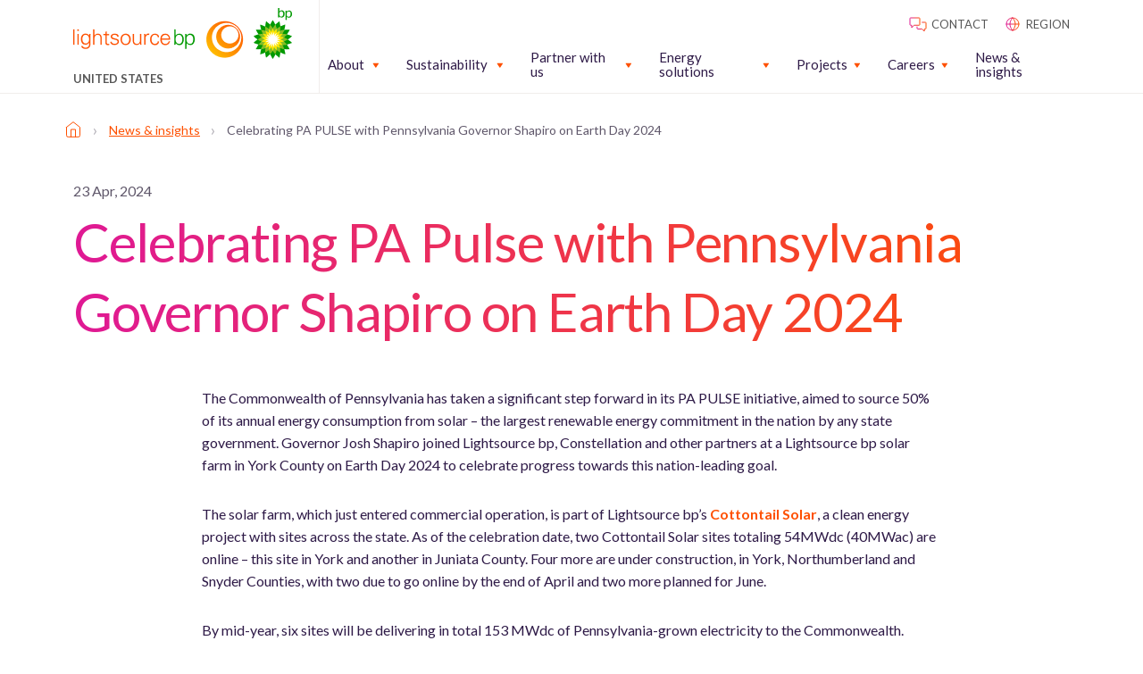

--- FILE ---
content_type: text/html; charset=UTF-8
request_url: https://lightsourcebp.com/us/news/celebrating-pa-pulse-with-pennsylvania-governor-shapiro-on-earth-day-2024/
body_size: 14929
content:
<!doctype html>
<html dir="ltr" lang="us" prefix="og: https://ogp.me/ns#">
  <head>
  <meta charset="utf-8">
  <meta http-equiv="x-ua-compatible" content="ie=edge">
  <meta name="viewport" content="width=device-width, initial-scale=1, shrink-to-fit=no">
  <title>Celebrating PA PULSE with Governor Shapiro | Lightsource bp USA</title>
<link rel="alternate" hreflang="en-us" href="https://lightsourcebp.com/us/news/celebrating-pa-pulse-with-pennsylvania-governor-shapiro-on-earth-day-2024/" />

		<!-- All in One SEO Pro 4.9.3 - aioseo.com -->
	<meta name="description" content="Governor Josh Shapiro joined Lightsource bp, Constellation and other partners at a York County solar farm on Earth Day 2024 to celebrate progress towards the Commonwealth of Pennsylvania&#039;s leading solar commitment." />
	<meta name="robots" content="max-image-preview:large" />
	<meta name="author" content="Rachel Moore"/>
	<link rel="canonical" href="https://lightsourcebp.com/us/news/celebrating-pa-pulse-with-pennsylvania-governor-shapiro-on-earth-day-2024/" />
	<meta name="generator" content="All in One SEO Pro (AIOSEO) 4.9.3" />
		<meta property="og:locale" content="en_US" />
		<meta property="og:site_name" content="Lightsource bp" />
		<meta property="og:type" content="article" />
		<meta property="og:title" content="Celebrating PA PULSE with Governor Shapiro | Lightsource bp USA" />
		<meta property="og:description" content="Governor Josh Shapiro joined Lightsource bp, Constellation and other partners at a York County solar farm on Earth Day 2024 to celebrate progress towards the Commonwealth of Pennsylvania&#039;s leading solar commitment." />
		<meta property="og:url" content="https://lightsourcebp.com/us/news/celebrating-pa-pulse-with-pennsylvania-governor-shapiro-on-earth-day-2024/" />
		<meta property="og:image" content="https://assets.lightsourcebp.com/app/uploads/2024/04/23002259/25823_gov_pulse_10.jpeg" />
		<meta property="og:image:secure_url" content="https://assets.lightsourcebp.com/app/uploads/2024/04/23002259/25823_gov_pulse_10.jpeg" />
		<meta property="og:image:width" content="960" />
		<meta property="og:image:height" content="640" />
		<meta property="article:published_time" content="2024-04-23T21:26:13+00:00" />
		<meta property="article:modified_time" content="2024-04-24T16:42:51+00:00" />
		<meta name="twitter:card" content="summary_large_image" />
		<meta name="twitter:title" content="Celebrating PA PULSE with Governor Shapiro | Lightsource bp USA" />
		<meta name="twitter:description" content="Governor Josh Shapiro joined Lightsource bp, Constellation and other partners at a York County solar farm on Earth Day 2024 to celebrate progress towards the Commonwealth of Pennsylvania&#039;s leading solar commitment." />
		<meta name="twitter:image" content="https://assets.lightsourcebp.com/app/uploads/2024/04/23002259/25823_gov_pulse_10.jpeg" />
		<meta name="twitter:label1" content="Written by" />
		<meta name="twitter:data1" content="Rachel Moore" />
		<script type="application/ld+json" class="aioseo-schema">
			{"@context":"https:\/\/schema.org","@graph":[{"@type":"Article","@id":"https:\/\/lightsourcebp.com\/us\/news\/celebrating-pa-pulse-with-pennsylvania-governor-shapiro-on-earth-day-2024\/#article","name":"Celebrating PA PULSE with Governor Shapiro | Lightsource bp USA","headline":"Celebrating PA PULSE with Pennsylvania Governor Shapiro on Earth Day 2024","author":{"@id":"https:\/\/lightsourcebp.com\/us\/news\/author\/rachel-moore\/#author"},"publisher":{"@id":"https:\/\/lightsourcebp.com\/us\/#organization"},"image":{"@type":"ImageObject","url":"https:\/\/assets.lightsourcebp.com\/app\/uploads\/2024\/04\/23002259\/25823_gov_pulse_10.jpeg","width":960,"height":640,"caption":"Shapiro Administration to Announce New Cost-Saving Energy Project"},"datePublished":"2024-04-23T21:26:13+00:00","dateModified":"2024-04-24T16:42:51+00:00","inLanguage":"us","mainEntityOfPage":{"@id":"https:\/\/lightsourcebp.com\/us\/news\/celebrating-pa-pulse-with-pennsylvania-governor-shapiro-on-earth-day-2024\/#webpage"},"isPartOf":{"@id":"https:\/\/lightsourcebp.com\/us\/news\/celebrating-pa-pulse-with-pennsylvania-governor-shapiro-on-earth-day-2024\/#webpage"},"articleSection":"Uncategorized @us, Optional, Press releases, Energy buyers, Construction milestones"},{"@type":"BreadcrumbList","@id":"https:\/\/lightsourcebp.com\/us\/news\/celebrating-pa-pulse-with-pennsylvania-governor-shapiro-on-earth-day-2024\/#breadcrumblist","itemListElement":[{"@type":"ListItem","@id":"https:\/\/lightsourcebp.com\/us\/#listItem","position":1,"name":"Home","item":"https:\/\/lightsourcebp.com\/us\/","nextItem":{"@type":"ListItem","@id":"https:\/\/lightsourcebp.com\/us\/news-insights\/#listItem","name":"News &#038; insights"}},{"@type":"ListItem","@id":"https:\/\/lightsourcebp.com\/us\/news-insights\/#listItem","position":2,"name":"News &#038; insights","item":"https:\/\/lightsourcebp.com\/us\/news-insights\/","nextItem":{"@type":"ListItem","@id":"https:\/\/lightsourcebp.com\/us\/news\/celebrating-pa-pulse-with-pennsylvania-governor-shapiro-on-earth-day-2024\/#listItem","name":"Celebrating PA PULSE with Pennsylvania Governor Shapiro on Earth Day 2024"},"previousItem":{"@type":"ListItem","@id":"https:\/\/lightsourcebp.com\/us\/#listItem","name":"Home"}},{"@type":"ListItem","@id":"https:\/\/lightsourcebp.com\/us\/news\/celebrating-pa-pulse-with-pennsylvania-governor-shapiro-on-earth-day-2024\/#listItem","position":3,"name":"Celebrating PA PULSE with Pennsylvania Governor Shapiro on Earth Day 2024","previousItem":{"@type":"ListItem","@id":"https:\/\/lightsourcebp.com\/us\/news-insights\/#listItem","name":"News &#038; insights"}}]},{"@type":"Organization","@id":"https:\/\/lightsourcebp.com\/us\/#organization","name":"Lightsource bp","url":"https:\/\/lightsourcebp.com\/us\/","logo":{"@type":"ImageObject","url":"https:\/\/assets.lightsourcebp.com\/app\/uploads\/2022\/12\/26172523\/lightsouce-bp-main-logo-11.png","@id":"https:\/\/lightsourcebp.com\/us\/news\/celebrating-pa-pulse-with-pennsylvania-governor-shapiro-on-earth-day-2024\/#organizationLogo","width":245,"height":57},"image":{"@id":"https:\/\/lightsourcebp.com\/us\/news\/celebrating-pa-pulse-with-pennsylvania-governor-shapiro-on-earth-day-2024\/#organizationLogo"}},{"@type":"Person","@id":"https:\/\/lightsourcebp.com\/us\/news\/author\/rachel-moore\/#author","url":"https:\/\/lightsourcebp.com\/us\/news\/author\/rachel-moore\/","name":"Rachel Moore","image":{"@type":"ImageObject","@id":"https:\/\/lightsourcebp.com\/us\/news\/celebrating-pa-pulse-with-pennsylvania-governor-shapiro-on-earth-day-2024\/#authorImage","url":"https:\/\/secure.gravatar.com\/avatar\/7fc497edf4e8e814d732d49f56472c61616c7917ff40b21b0100c4a5bcfc63fb?s=96&d=mm&r=g","width":96,"height":96,"caption":"Rachel Moore"}},{"@type":"WebPage","@id":"https:\/\/lightsourcebp.com\/us\/news\/celebrating-pa-pulse-with-pennsylvania-governor-shapiro-on-earth-day-2024\/#webpage","url":"https:\/\/lightsourcebp.com\/us\/news\/celebrating-pa-pulse-with-pennsylvania-governor-shapiro-on-earth-day-2024\/","name":"Celebrating PA PULSE with Governor Shapiro | Lightsource bp USA","description":"Governor Josh Shapiro joined Lightsource bp, Constellation and other partners at a York County solar farm on Earth Day 2024 to celebrate progress towards the Commonwealth of Pennsylvania's leading solar commitment.","inLanguage":"us","isPartOf":{"@id":"https:\/\/lightsourcebp.com\/us\/#website"},"breadcrumb":{"@id":"https:\/\/lightsourcebp.com\/us\/news\/celebrating-pa-pulse-with-pennsylvania-governor-shapiro-on-earth-day-2024\/#breadcrumblist"},"author":{"@id":"https:\/\/lightsourcebp.com\/us\/news\/author\/rachel-moore\/#author"},"creator":{"@id":"https:\/\/lightsourcebp.com\/us\/news\/author\/rachel-moore\/#author"},"image":{"@type":"ImageObject","url":"https:\/\/assets.lightsourcebp.com\/app\/uploads\/2024\/04\/23002259\/25823_gov_pulse_10.jpeg","@id":"https:\/\/lightsourcebp.com\/us\/news\/celebrating-pa-pulse-with-pennsylvania-governor-shapiro-on-earth-day-2024\/#mainImage","width":960,"height":640,"caption":"Shapiro Administration to Announce New Cost-Saving Energy Project"},"primaryImageOfPage":{"@id":"https:\/\/lightsourcebp.com\/us\/news\/celebrating-pa-pulse-with-pennsylvania-governor-shapiro-on-earth-day-2024\/#mainImage"},"datePublished":"2024-04-23T21:26:13+00:00","dateModified":"2024-04-24T16:42:51+00:00"},{"@type":"WebSite","@id":"https:\/\/lightsourcebp.com\/us\/#website","url":"https:\/\/lightsourcebp.com\/us\/","name":"Lightsource bp","inLanguage":"us","publisher":{"@id":"https:\/\/lightsourcebp.com\/us\/#organization"}}]}
		</script>
		<!-- All in One SEO Pro -->

<script id="cookie-law-info-gcm-var-js">
var _ckyGcm = {"status":true,"default_settings":[{"analytics":"denied","advertisement":"denied","functional":"denied","necessary":"granted","ad_user_data":"denied","ad_personalization":"denied","regions":"All"}],"wait_for_update":2000,"url_passthrough":false,"ads_data_redaction":false}</script>
<script id="cookie-law-info-gcm-js" type="text/javascript" src="https://lightsourcebp.com/app/plugins/cookie-law-info/lite/frontend/js/gcm.min.js"></script> <script id="cookieyes" type="text/javascript" src="https://cdn-cookieyes.com/client_data/1b5d925426c93e31fcefaed9/script.js"></script><link rel='dns-prefetch' href='//maps.googleapis.com' />
<link rel='dns-prefetch' href='//fonts.googleapis.com' />
<link rel="alternate" type="application/rss+xml" title="Lightsource bp &raquo; Celebrating PA PULSE with Pennsylvania Governor Shapiro on Earth Day 2024 Comments Feed" href="https://lightsourcebp.com/us/news/celebrating-pa-pulse-with-pennsylvania-governor-shapiro-on-earth-day-2024/feed/" />
<link rel="alternate" title="oEmbed (JSON)" type="application/json+oembed" href="https://lightsourcebp.com/us/wp-json/oembed/1.0/embed?url=https%3A%2F%2Flightsourcebp.com%2Fus%2Fnews%2Fcelebrating-pa-pulse-with-pennsylvania-governor-shapiro-on-earth-day-2024%2F" />
<link rel="alternate" title="oEmbed (XML)" type="text/xml+oembed" href="https://lightsourcebp.com/us/wp-json/oembed/1.0/embed?url=https%3A%2F%2Flightsourcebp.com%2Fus%2Fnews%2Fcelebrating-pa-pulse-with-pennsylvania-governor-shapiro-on-earth-day-2024%2F&#038;format=xml" />
<style id='wp-img-auto-sizes-contain-inline-css' type='text/css'>
img:is([sizes=auto i],[sizes^="auto," i]){contain-intrinsic-size:3000px 1500px}
/*# sourceURL=wp-img-auto-sizes-contain-inline-css */
</style>
<style id='classic-theme-styles-inline-css' type='text/css'>
/*! This file is auto-generated */
.wp-block-button__link{color:#fff;background-color:#32373c;border-radius:9999px;box-shadow:none;text-decoration:none;padding:calc(.667em + 2px) calc(1.333em + 2px);font-size:1.125em}.wp-block-file__button{background:#32373c;color:#fff;text-decoration:none}
/*# sourceURL=/wp-includes/css/classic-themes.min.css */
</style>
<link rel='stylesheet' id='sage/base.css-css' href='https://lightsourcebp.com/app/themes/lightsourcebp-theme/dist/styles/base_9a37eafe.css' type='text/css' media='all' />
<link rel='stylesheet' id='sage/main.css-css' href='https://lightsourcebp.com/app/themes/lightsourcebp-theme/dist/styles/main_9a37eafe.css' type='text/css' media='all' />
<link rel='stylesheet' id='lato-google-fonts-css' href='https://fonts.googleapis.com/css2?family=Lato%3Awght%40400%3B700%3B900&#038;display=swap&#038;ver=6.9' type='text/css' media='all' />
<script type="text/javascript" id="wpml-cookie-js-extra">
/* <![CDATA[ */
var wpml_cookies = {"wp-wpml_current_language":{"value":"us","expires":1,"path":"/"}};
var wpml_cookies = {"wp-wpml_current_language":{"value":"us","expires":1,"path":"/"}};
//# sourceURL=wpml-cookie-js-extra
/* ]]> */
</script>
<script type="text/javascript" src="https://lightsourcebp.com/app/plugins/wpml-multilingual-cms/res/js/cookies/language-cookie.js?ver=482900" id="wpml-cookie-js" defer="defer" data-wp-strategy="defer"></script>
<link rel="https://api.w.org/" href="https://lightsourcebp.com/us/wp-json/" /><link rel="alternate" title="JSON" type="application/json" href="https://lightsourcebp.com/us/wp-json/wp/v2/posts/374926" /><link rel="EditURI" type="application/rsd+xml" title="RSD" href="https://lightsourcebp.com/wp/xmlrpc.php?rsd" />
<meta name="generator" content="WordPress 6.9" />
<link rel='shortlink' href='https://lightsourcebp.com/us/?p=374926' />
<meta name="generator" content="WPML ver:4.8.2 stt:81,76,37,82,1,4,3,85,79,27,87,71,40,77,84,2,83,78,54,70;" />
<!-- Google Search Console Site Verification --><meta name="google-site-verification" content="00jy51Rmn4U9QDjJ2ntvs3zgT5u36tlLOBFBt27Rrek" /><!-- End Google Search Console Site Verification --><!-- Naver Site Verification --><meta name="naver-site-verification" content="da616e20d89a42cd2fb976d9f573eb31f62a537d" /><!-- End Naver Site Verification --><!-- Google Tag Manager --><script>(function(w,d,s,l,i){w[l]=w[l]||[];w[l].push({'gtm.start':
new Date().getTime(),event:'gtm.js'});var f=d.getElementsByTagName(s)[0],
j=d.createElement(s),dl=l!='dataLayer'?'&l='+l:'';j.async=true;j.src=
'https://www.googletagmanager.com/gtm.js?id='+i+dl;f.parentNode.insertBefore(j,f);
})(window,document,'script','dataLayer','GTM-KDL6C7K');</script><!-- End Google Tag Manager --><link rel="icon" href="https://assets.lightsourcebp.com/app/uploads/2022/11/29204203/cropped-lightsource-1-32x32.png" sizes="32x32" />
<link rel="icon" href="https://assets.lightsourcebp.com/app/uploads/2022/11/29204203/cropped-lightsource-1-192x192.png" sizes="192x192" />
<link rel="apple-touch-icon" href="https://assets.lightsourcebp.com/app/uploads/2022/11/29204203/cropped-lightsource-1-180x180.png" />
<meta name="msapplication-TileImage" content="https://assets.lightsourcebp.com/app/uploads/2022/11/29204203/cropped-lightsource-1-270x270.png" />
		<style type="text/css" id="wp-custom-css">
			/* .cky-overlay,
.cky-consent-container,
.cky-btn-revisit-wrapper {
	display: none !important;
} */		</style>
		</head>
  <body class="wp-singular post-template-default single single-post postid-374926 single-format-standard wp-theme-lightsourcebp-themeresources celebrating-pa-pulse-with-pennsylvania-governor-shapiro-on-earth-day-2024 app-data index-data singular-data single-data single-post-data single-post-celebrating-pa-pulse-with-pennsylvania-governor-shapiro-on-earth-day-2024-data" >
    <!-- Google Tag Manager (noscript) --><noscript><iframe src="https://www.googletagmanager.com/ns.html?id=GTM-KDL6C7K"
height="0" width="0" style="display:none;visibility:hidden"></iframe></noscript><!-- End Google Tag Manager (noscript) -->        <header class="header w-100 position-fixed bg-color-white z-10 border-solid border-color-off-white border-bottom-1px border-right-0 border-left-0 border-top-0 h-94px h-xl-auto">
  <div class="container">
    <div class="row">
      <div class="col-6 col-md-4 col-lg-3 d-flex align-middle">
          <a href="https://lightsourcebp.com/us/" class="header__logo d-flex flex-center flex-column pr-30 text-decoration-none">
            <img src="https://assets.lightsourcebp.com/app/uploads/2022/11/26172005/lightsouce-bp-main-logo.png" />
                          <div class="header__locator-text position-relative d-none d-xl-flex mt-15">
                <p class="mb-0 fg-color-grey text-transform-uppercase font-weight-semi-bold">UNITED STATES</p>
              </div>
                      </a>

      </div>
      <div class="col-6 col-md-8 col-lg-9">
        <div class="d-none d-xl-flex flex-end">
          <div class="header-top d-flex flex-end pt-15">
  <ul class="header__top-menu mb-0 d-flex pl-0">
        <li class="list-style-none ml-15 text-transform-uppercase">
              <a class="fg-color-grey text-decoration-none fg-color-orange-hover" href="https://www.lightsourcebp.com/us/contact/"><svg xmlns="http://www.w3.org/2000/svg" width="24" height="24" fill="none"><path stroke="url(#contactA)" stroke-linejoin="round" d="M11 14.688v2.187c0 .344.281.625.625.625h5l2.5 2.5v-2.5h1.25a.627.627 0 00.625-.625v-6.25a.627.627 0 00-.625-.625h-4.063"/><path stroke="url(#contactB)" stroke-linejoin="round" d="M3.647 5h9.706c.356 0 .647.31.647.688v6.875c0 .378-.291.687-.647.687H7.529L4.941 16v-2.75H3.647c-.356 0-.647-.31-.647-.688V5.689c0-.38.291-.689.647-.689z"/><defs><linearGradient id="contactA" x1="11" x2="21.185" y1="20" y2="20" gradientUnits="userSpaceOnUse"><stop stop-color="#DF1995"/><stop offset="1" stop-color="#FE5000"/></linearGradient><linearGradient id="contactB" x1="3" x2="14.203" y1="16" y2="16" gradientUnits="userSpaceOnUse"><stop stop-color="#DF1995"/><stop offset="1" stop-color="#FE5000"/></linearGradient></defs></svg> <span>contact</span></a>
          </li>
        <li class="list-style-none ml-15 text-transform-uppercase">
              <a class="fg-color-grey text-decoration-none fg-color-orange-hover" href="/location-selector"><svg xmlns="http://www.w3.org/2000/svg" width="24" height="24" fill="none"><path stroke="url(#globeA)" stroke-linecap="round" stroke-linejoin="round" d="M12 19a7 7 0 100-14 7 7 0 000 14z"/><path stroke="url(#globeB)" stroke-linecap="round" stroke-linejoin="round" d="M5 12h14"/><path stroke="url(#globalC)" stroke-linecap="round" stroke-linejoin="round" d="M12 5c1.876 1.917 2.942 4.404 3 7-.058 2.596-1.124 5.083-3 7-1.876-1.917-2.942-4.404-3-7 .058-2.596 1.124-5.083 3-7v0z"/><defs><linearGradient id="globeA" x1="5" x2="19.259" y1="19" y2="19" gradientUnits="userSpaceOnUse"><stop stop-color="#DF1995"/><stop offset="1" stop-color="#FE5000"/></linearGradient><linearGradient id="globeB" x1="5" x2="19.259" y1="13" y2="13" gradientUnits="userSpaceOnUse"><stop stop-color="#DF1995"/><stop offset="1" stop-color="#FE5000"/></linearGradient><linearGradient id="globalC" x1="9" x2="15.111" y1="19" y2="19" gradientUnits="userSpaceOnUse"><stop stop-color="#DF1995"/><stop offset="1" stop-color="#FE5000"/></linearGradient></defs></svg> <span>region</span></a>
          </li>
      </ul>
</div>

        </div>

        <nav class="nav d-flex flex-end">
          <div class="mobile-nav__wrapper position-fixed w-100 left-0 top-94px bg-color-white overflow-y-auto border-0 border-top-1px border-solid border-color-off-white d-xl-none">
                          <ul id="menu-main-navigation-united-states-1" class="mobile-nav d-flex flex-column w-100 mb-0 pl-0 list-style-none"><li class="menu-item menu-item-type-custom menu-item-object-custom menu-item-has-children mobile-nav__item d-flex flex-column mobile-nav__item--level-1"><a href="#" class="font-weight-semibold text-decoration-none fg-color-grey fg-color-orange-hover" data-text="About">About</a><button class="mobile-nav__submenu-toggle bg-color-transparent p-0 border-none position-absolute right-28px right-md-60px d-flex flex-end flex-middle top-0 w-45px h-52px"><svg class="fg-color-orange w-14px h-7px" width="15" height="9" viewbox="0 0 11 7"><path d="M1.414 1.414l4 4 4-4" fill="none" stroke="currentColor" stroke-linecap="round" stroke-linejoin="round" stroke-width="2"/></svg></button>
<ul class="mobile-nav__sub-menu pl-0 bg-color-orange-3-percent">
	<li class="menu-item menu-item-type-post_type menu-item-object-page mobile-nav__item d-flex flex-column mobile-nav__item--level-2"><a href="https://lightsourcebp.com/us/about/" data-text="About Lightsource bp USA" class="text-decoration-none fg-color-grey fg-color-orange-hover">About Lightsource bp USA</a></li>
	<li class="menu-item menu-item-type-post_type menu-item-object-page mobile-nav__item d-flex flex-column mobile-nav__item--level-2"><a href="https://lightsourcebp.com/us/about/innovation/" data-text="Innovation" class="text-decoration-none fg-color-grey fg-color-orange-hover">Innovation</a></li>
	<li class="menu-item menu-item-type-post_type menu-item-object-page mobile-nav__item d-flex flex-column mobile-nav__item--level-2"><a href="https://lightsourcebp.com/us/about/leadership/" data-text="Leadership" class="text-decoration-none fg-color-grey fg-color-orange-hover">Leadership</a></li>
	<li class="menu-item menu-item-type-post_type menu-item-object-page mobile-nav__item d-flex flex-column mobile-nav__item--level-2"><a href="https://lightsourcebp.com/us/about/events/" data-text="Events" class="text-decoration-none fg-color-grey fg-color-orange-hover">Events</a></li>
	<li class="menu-item menu-item-type-post_type menu-item-object-page mobile-nav__item d-flex flex-column mobile-nav__item--level-2"><a href="https://lightsourcebp.com/us/projects/solar-farm-faqs/" data-text="Solar farm FAQs" class="text-decoration-none fg-color-grey fg-color-orange-hover">Solar farm FAQs</a></li>
</ul>
</li>
<li class="menu-item menu-item-type-custom menu-item-object-custom menu-item-has-children mobile-nav__item d-flex flex-column mobile-nav__item--level-1"><a href="#" class="font-weight-semibold text-decoration-none fg-color-grey fg-color-orange-hover" data-text="Sustainability">Sustainability</a><button class="mobile-nav__submenu-toggle bg-color-transparent p-0 border-none position-absolute right-28px right-md-60px d-flex flex-end flex-middle top-0 w-45px h-52px"><svg class="fg-color-orange w-14px h-7px" width="15" height="9" viewbox="0 0 11 7"><path d="M1.414 1.414l4 4 4-4" fill="none" stroke="currentColor" stroke-linecap="round" stroke-linejoin="round" stroke-width="2"/></svg></button>
<ul class="mobile-nav__sub-menu pl-0 bg-color-orange-3-percent">
	<li class="menu-item menu-item-type-post_type menu-item-object-page mobile-nav__item d-flex flex-column mobile-nav__item--level-2"><a href="https://lightsourcebp.com/us/responsible-solar/" data-text="Our approach" class="text-decoration-none fg-color-grey fg-color-orange-hover">Our approach</a></li>
	<li class="menu-item menu-item-type-post_type menu-item-object-page mobile-nav__item d-flex flex-column mobile-nav__item--level-2"><a href="https://lightsourcebp.com/us/responsible-solar/people-and-communities/" data-text="People &amp; communities" class="text-decoration-none fg-color-grey fg-color-orange-hover">People &#038; communities</a></li>
	<li class="menu-item menu-item-type-post_type menu-item-object-page mobile-nav__item d-flex flex-column mobile-nav__item--level-2"><a href="https://lightsourcebp.com/us/responsible-solar/environment/" data-text="Environment" class="text-decoration-none fg-color-grey fg-color-orange-hover">Environment</a></li>
	<li class="menu-item menu-item-type-post_type menu-item-object-page mobile-nav__item d-flex flex-column mobile-nav__item--level-2"><a href="https://lightsourcebp.com/us/projects/" data-text="Energy" class="text-decoration-none fg-color-grey fg-color-orange-hover">Energy</a></li>
</ul>
</li>
<li class="menu-item menu-item-type-custom menu-item-object-custom menu-item-has-children mobile-nav__item d-flex flex-column mobile-nav__item--level-1"><a href="#" class="font-weight-semibold text-decoration-none fg-color-grey fg-color-orange-hover" data-text="Partner with us">Partner with us</a><button class="mobile-nav__submenu-toggle bg-color-transparent p-0 border-none position-absolute right-28px right-md-60px d-flex flex-end flex-middle top-0 w-45px h-52px"><svg class="fg-color-orange w-14px h-7px" width="15" height="9" viewbox="0 0 11 7"><path d="M1.414 1.414l4 4 4-4" fill="none" stroke="currentColor" stroke-linecap="round" stroke-linejoin="round" stroke-width="2"/></svg></button>
<ul class="mobile-nav__sub-menu pl-0 bg-color-orange-3-percent">
	<li class="menu-item menu-item-type-post_type menu-item-object-page mobile-nav__item d-flex flex-column mobile-nav__item--level-2"><a href="https://lightsourcebp.com/us/partner-with-us/" data-text="Our partnerships" class="text-decoration-none fg-color-grey fg-color-orange-hover">Our partnerships</a></li>
	<li class="menu-item menu-item-type-post_type menu-item-object-page mobile-nav__item d-flex flex-column mobile-nav__item--level-2"><a href="https://lightsourcebp.com/us/partner-with-us/landowners/" data-text="Landowners" class="text-decoration-none fg-color-grey fg-color-orange-hover">Landowners</a></li>
	<li class="menu-item menu-item-type-post_type menu-item-object-page mobile-nav__item d-flex flex-column mobile-nav__item--level-2"><a href="https://lightsourcebp.com/us/partner-with-us/energy-buyers/" data-text="Energy buyers" class="text-decoration-none fg-color-grey fg-color-orange-hover">Energy buyers</a></li>
	<li class="menu-item menu-item-type-post_type menu-item-object-page mobile-nav__item d-flex flex-column mobile-nav__item--level-2"><a href="https://lightsourcebp.com/us/partner-with-us/investors/" data-text="Investors" class="text-decoration-none fg-color-grey fg-color-orange-hover">Investors</a></li>
	<li class="menu-item menu-item-type-post_type menu-item-object-page mobile-nav__item d-flex flex-column mobile-nav__item--level-2"><a href="https://lightsourcebp.com/us/partner-with-us/nonprofit-partnerships/" data-text="Non-profit organizations" class="text-decoration-none fg-color-grey fg-color-orange-hover">Non-profit organizations</a></li>
</ul>
</li>
<li class="menu-item menu-item-type-custom menu-item-object-custom menu-item-has-children mobile-nav__item d-flex flex-column mobile-nav__item--level-1"><a href="#" class="font-weight-semibold text-decoration-none fg-color-grey fg-color-orange-hover" data-text="Energy solutions">Energy solutions</a><button class="mobile-nav__submenu-toggle bg-color-transparent p-0 border-none position-absolute right-28px right-md-60px d-flex flex-end flex-middle top-0 w-45px h-52px"><svg class="fg-color-orange w-14px h-7px" width="15" height="9" viewbox="0 0 11 7"><path d="M1.414 1.414l4 4 4-4" fill="none" stroke="currentColor" stroke-linecap="round" stroke-linejoin="round" stroke-width="2"/></svg></button>
<ul class="mobile-nav__sub-menu pl-0 bg-color-orange-3-percent">
	<li class="menu-item menu-item-type-post_type menu-item-object-page mobile-nav__item d-flex flex-column mobile-nav__item--level-2"><a href="https://lightsourcebp.com/us/energy-solutions/" data-text="Procuring renewable energy" class="text-decoration-none fg-color-grey fg-color-orange-hover">Procuring renewable energy</a></li>
	<li class="menu-item menu-item-type-custom menu-item-object-custom mobile-nav__item d-flex flex-column mobile-nav__item--level-2"><a href="https://lightsourcebp.com/us/energy-solutions/#PPA" data-text="Power purchase agreements (PPA)" class="text-decoration-none fg-color-grey fg-color-orange-hover">Power purchase agreements (PPA)</a></li>
	<li class="menu-item menu-item-type-post_type menu-item-object-page mobile-nav__item d-flex flex-column mobile-nav__item--level-2"><a href="https://lightsourcebp.com/us/energy-solutions/energy-storage-systems/" data-text="Utility-scale energy storage" class="text-decoration-none fg-color-grey fg-color-orange-hover">Utility-scale energy storage</a></li>
</ul>
</li>
<li class="menu-item menu-item-type-custom menu-item-object-custom menu-item-has-children mobile-nav__item d-flex flex-column mobile-nav__item--level-1"><a href="#" class="font-weight-semibold text-decoration-none fg-color-grey fg-color-orange-hover" data-text="Projects">Projects</a><button class="mobile-nav__submenu-toggle bg-color-transparent p-0 border-none position-absolute right-28px right-md-60px d-flex flex-end flex-middle top-0 w-45px h-52px"><svg class="fg-color-orange w-14px h-7px" width="15" height="9" viewbox="0 0 11 7"><path d="M1.414 1.414l4 4 4-4" fill="none" stroke="currentColor" stroke-linecap="round" stroke-linejoin="round" stroke-width="2"/></svg></button>
<ul class="mobile-nav__sub-menu pl-0 bg-color-orange-3-percent">
	<li class="menu-item menu-item-type-custom menu-item-object-custom mobile-nav__item d-flex flex-column mobile-nav__item--level-2"><a href="/us/projects/#projects-fold" data-text="Our projects" class="text-decoration-none fg-color-grey fg-color-orange-hover">Our projects</a></li>
	<li class="menu-item menu-item-type-post_type menu-item-object-page mobile-nav__item d-flex flex-column mobile-nav__item--level-2"><a href="https://lightsourcebp.com/us/projects/solar-farm-faqs/" data-text="Solar farm FAQs" class="text-decoration-none fg-color-grey fg-color-orange-hover">Solar farm FAQs</a></li>
</ul>
</li>
<li class="menu-item menu-item-type-custom menu-item-object-custom menu-item-has-children mobile-nav__item d-flex flex-column mobile-nav__item--level-1"><a href="#" class="font-weight-semibold text-decoration-none fg-color-grey fg-color-orange-hover" data-text="Careers">Careers</a><button class="mobile-nav__submenu-toggle bg-color-transparent p-0 border-none position-absolute right-28px right-md-60px d-flex flex-end flex-middle top-0 w-45px h-52px"><svg class="fg-color-orange w-14px h-7px" width="15" height="9" viewbox="0 0 11 7"><path d="M1.414 1.414l4 4 4-4" fill="none" stroke="currentColor" stroke-linecap="round" stroke-linejoin="round" stroke-width="2"/></svg></button>
<ul class="mobile-nav__sub-menu pl-0 bg-color-orange-3-percent">
	<li class="menu-item menu-item-type-post_type menu-item-object-page mobile-nav__item d-flex flex-column mobile-nav__item--level-2"><a href="https://lightsourcebp.com/us/careers/" data-text="Careers at Lightsource bp" class="text-decoration-none fg-color-grey fg-color-orange-hover">Careers at Lightsource bp</a></li>
	<li class="menu-item menu-item-type-custom menu-item-object-custom mobile-nav__item d-flex flex-column mobile-nav__item--level-2"><a href="https://careers.lightsourcebp.com/go/View-All-Jobs/8639602/" data-text="Openings" class="text-decoration-none fg-color-grey fg-color-orange-hover">Openings</a></li>
</ul>
</li>
<li class="menu-item menu-item-type-post_type menu-item-object-page mobile-nav__item d-flex flex-column mobile-nav__item--level-1 mobile-nav__item--contains-button d-flex"><a href="https://lightsourcebp.com/us/news-insights/" data-text="News &#038; insights" class="text-decoration-none fg-color-grey fg-color-orange-hover">News &#038; insights</a></li>
</ul>
                      </div>

                      <ul id="menu-main-navigation-united-states" class="desktop-nav d-none d-xl-flex flex-end flex-middle w-100 mb-0 list-style-none pl-0"><li class="menu-item menu-item-type-custom menu-item-object-custom menu-item-has-children desktop-nav__item d-flex flex-middle desktop-nav__item--level-1 mr-30"><a href="#" class="font-weight-semibold text-decoration-none d-flex flex-column" data-text="About">About</a>
<ul class="desktop-nav__sub-menu">
	<li class="menu-item menu-item-type-post_type menu-item-object-page desktop-nav__item d-flex flex-middle desktop-nav__item--level-2 desktop-nav__item--has-dropdown desktop-nav__item--dropdown-"><a href="https://lightsourcebp.com/us/about/" data-text="About Lightsource bp USA" class="text-decoration-none d-flex flex-column">About Lightsource bp USA</a></li>
	<li class="menu-item menu-item-type-post_type menu-item-object-page desktop-nav__item d-flex flex-middle desktop-nav__item--level-2 desktop-nav__item--has-dropdown desktop-nav__item--dropdown-"><a href="https://lightsourcebp.com/us/about/innovation/" data-text="Innovation" class="text-decoration-none d-flex flex-column">Innovation</a></li>
	<li class="menu-item menu-item-type-post_type menu-item-object-page desktop-nav__item d-flex flex-middle desktop-nav__item--level-2 desktop-nav__item--has-dropdown desktop-nav__item--dropdown-"><a href="https://lightsourcebp.com/us/about/leadership/" data-text="Leadership" class="text-decoration-none d-flex flex-column">Leadership</a></li>
	<li class="menu-item menu-item-type-post_type menu-item-object-page desktop-nav__item d-flex flex-middle desktop-nav__item--level-2 desktop-nav__item--has-dropdown desktop-nav__item--dropdown-"><a href="https://lightsourcebp.com/us/about/events/" data-text="Events" class="text-decoration-none d-flex flex-column">Events</a></li>
	<li class="menu-item menu-item-type-post_type menu-item-object-page desktop-nav__item d-flex flex-middle desktop-nav__item--level-2 desktop-nav__item--has-dropdown desktop-nav__item--dropdown-"><a href="https://lightsourcebp.com/us/projects/solar-farm-faqs/" data-text="Solar farm FAQs" class="text-decoration-none d-flex flex-column">Solar farm FAQs</a></li>
</ul>
</li>
<li class="menu-item menu-item-type-custom menu-item-object-custom menu-item-has-children desktop-nav__item d-flex flex-middle desktop-nav__item--level-1 mr-30"><a href="#" class="font-weight-semibold text-decoration-none d-flex flex-column" data-text="Sustainability">Sustainability</a>
<ul class="desktop-nav__sub-menu">
	<li class="menu-item menu-item-type-post_type menu-item-object-page desktop-nav__item d-flex flex-middle desktop-nav__item--level-2 desktop-nav__item--has-dropdown desktop-nav__item--dropdown-"><a href="https://lightsourcebp.com/us/responsible-solar/" data-text="Our approach" class="text-decoration-none d-flex flex-column">Our approach</a></li>
	<li class="menu-item menu-item-type-post_type menu-item-object-page desktop-nav__item d-flex flex-middle desktop-nav__item--level-2 desktop-nav__item--has-dropdown desktop-nav__item--dropdown-"><a href="https://lightsourcebp.com/us/responsible-solar/people-and-communities/" data-text="People &amp; communities" class="text-decoration-none d-flex flex-column">People &#038; communities</a></li>
	<li class="menu-item menu-item-type-post_type menu-item-object-page desktop-nav__item d-flex flex-middle desktop-nav__item--level-2 desktop-nav__item--has-dropdown desktop-nav__item--dropdown-"><a href="https://lightsourcebp.com/us/responsible-solar/environment/" data-text="Environment" class="text-decoration-none d-flex flex-column">Environment</a></li>
	<li class="menu-item menu-item-type-post_type menu-item-object-page desktop-nav__item d-flex flex-middle desktop-nav__item--level-2 desktop-nav__item--has-dropdown desktop-nav__item--dropdown-"><a href="https://lightsourcebp.com/us/projects/" data-text="Energy" class="text-decoration-none d-flex flex-column">Energy</a></li>
</ul>
</li>
<li class="menu-item menu-item-type-custom menu-item-object-custom menu-item-has-children desktop-nav__item d-flex flex-middle desktop-nav__item--level-1 mr-30"><a href="#" class="font-weight-semibold text-decoration-none d-flex flex-column" data-text="Partner with us">Partner with us</a>
<ul class="desktop-nav__sub-menu">
	<li class="menu-item menu-item-type-post_type menu-item-object-page desktop-nav__item d-flex flex-middle desktop-nav__item--level-2 desktop-nav__item--has-dropdown desktop-nav__item--dropdown-"><a href="https://lightsourcebp.com/us/partner-with-us/" data-text="Our partnerships" class="text-decoration-none d-flex flex-column">Our partnerships</a></li>
	<li class="menu-item menu-item-type-post_type menu-item-object-page desktop-nav__item d-flex flex-middle desktop-nav__item--level-2 desktop-nav__item--has-dropdown desktop-nav__item--dropdown-"><a href="https://lightsourcebp.com/us/partner-with-us/landowners/" data-text="Landowners" class="text-decoration-none d-flex flex-column">Landowners</a></li>
	<li class="menu-item menu-item-type-post_type menu-item-object-page desktop-nav__item d-flex flex-middle desktop-nav__item--level-2 desktop-nav__item--has-dropdown desktop-nav__item--dropdown-"><a href="https://lightsourcebp.com/us/partner-with-us/energy-buyers/" data-text="Energy buyers" class="text-decoration-none d-flex flex-column">Energy buyers</a></li>
	<li class="menu-item menu-item-type-post_type menu-item-object-page desktop-nav__item d-flex flex-middle desktop-nav__item--level-2 desktop-nav__item--has-dropdown desktop-nav__item--dropdown-"><a href="https://lightsourcebp.com/us/partner-with-us/investors/" data-text="Investors" class="text-decoration-none d-flex flex-column">Investors</a></li>
	<li class="menu-item menu-item-type-post_type menu-item-object-page desktop-nav__item d-flex flex-middle desktop-nav__item--level-2 desktop-nav__item--has-dropdown desktop-nav__item--dropdown-"><a href="https://lightsourcebp.com/us/partner-with-us/nonprofit-partnerships/" data-text="Non-profit organizations" class="text-decoration-none d-flex flex-column">Non-profit organizations</a></li>
</ul>
</li>
<li class="menu-item menu-item-type-custom menu-item-object-custom menu-item-has-children desktop-nav__item d-flex flex-middle desktop-nav__item--level-1 mr-30"><a href="#" class="font-weight-semibold text-decoration-none d-flex flex-column" data-text="Energy solutions">Energy solutions</a>
<ul class="desktop-nav__sub-menu">
	<li class="menu-item menu-item-type-post_type menu-item-object-page desktop-nav__item d-flex flex-middle desktop-nav__item--level-2 desktop-nav__item--has-dropdown desktop-nav__item--dropdown-"><a href="https://lightsourcebp.com/us/energy-solutions/" data-text="Procuring renewable energy" class="text-decoration-none d-flex flex-column">Procuring renewable energy</a></li>
	<li class="menu-item menu-item-type-custom menu-item-object-custom desktop-nav__item d-flex flex-middle desktop-nav__item--level-2 desktop-nav__item--has-dropdown desktop-nav__item--dropdown-"><a href="https://lightsourcebp.com/us/energy-solutions/#PPA" data-text="Power purchase agreements (PPA)" class="text-decoration-none d-flex flex-column">Power purchase agreements (PPA)</a></li>
	<li class="menu-item menu-item-type-post_type menu-item-object-page desktop-nav__item d-flex flex-middle desktop-nav__item--level-2 desktop-nav__item--has-dropdown desktop-nav__item--dropdown-"><a href="https://lightsourcebp.com/us/energy-solutions/energy-storage-systems/" data-text="Utility-scale energy storage" class="text-decoration-none d-flex flex-column">Utility-scale energy storage</a></li>
</ul>
</li>
<li class="menu-item menu-item-type-custom menu-item-object-custom menu-item-has-children desktop-nav__item d-flex flex-middle desktop-nav__item--level-1 mr-30"><a href="#" class="font-weight-semibold text-decoration-none d-flex flex-column" data-text="Projects">Projects</a>
<ul class="desktop-nav__sub-menu">
	<li class="menu-item menu-item-type-custom menu-item-object-custom desktop-nav__item d-flex flex-middle desktop-nav__item--level-2 desktop-nav__item--has-dropdown desktop-nav__item--dropdown-"><a href="/us/projects/#projects-fold" data-text="Our projects" class="text-decoration-none d-flex flex-column">Our projects</a></li>
	<li class="menu-item menu-item-type-post_type menu-item-object-page desktop-nav__item d-flex flex-middle desktop-nav__item--level-2 desktop-nav__item--has-dropdown desktop-nav__item--dropdown-"><a href="https://lightsourcebp.com/us/projects/solar-farm-faqs/" data-text="Solar farm FAQs" class="text-decoration-none d-flex flex-column">Solar farm FAQs</a></li>
</ul>
</li>
<li class="menu-item menu-item-type-custom menu-item-object-custom menu-item-has-children desktop-nav__item d-flex flex-middle desktop-nav__item--level-1 mr-30"><a href="#" class="font-weight-semibold text-decoration-none d-flex flex-column" data-text="Careers">Careers</a>
<ul class="desktop-nav__sub-menu">
	<li class="menu-item menu-item-type-post_type menu-item-object-page desktop-nav__item d-flex flex-middle desktop-nav__item--level-2 desktop-nav__item--has-dropdown desktop-nav__item--dropdown-"><a href="https://lightsourcebp.com/us/careers/" data-text="Careers at Lightsource bp" class="text-decoration-none d-flex flex-column">Careers at Lightsource bp</a></li>
	<li class="menu-item menu-item-type-custom menu-item-object-custom desktop-nav__item d-flex flex-middle desktop-nav__item--level-2 desktop-nav__item--has-dropdown desktop-nav__item--dropdown-"><a href="https://careers.lightsourcebp.com/go/View-All-Jobs/8639602/" data-text="Openings" class="text-decoration-none d-flex flex-column">Openings</a></li>
</ul>
</li>
<li class="menu-item menu-item-type-post_type menu-item-object-page desktop-nav__item d-flex flex-middle desktop-nav__item--level-1"><a href="https://lightsourcebp.com/us/news-insights/" data-text="News &#038; insights" class="text-decoration-none d-flex flex-column">News &#038; insights</a></li>
</ul>
                    <div class="mobile-menu-container d-flex d-xl-none flex-center flex-middle flex-row">
            <div class="header-top d-none d-md-flex flex-end">
              <ul class="header__top-menu mb-0 d-flex pl-0">
                                <li class="list-style-none ml-15 text-transform-uppercase pr-10">
                                      <a class="fg-color-grey text-decoration-none fg-color-orange-hover" href="/contact"> <svg xmlns="http://www.w3.org/2000/svg" width="24" height="24" fill="none"><path stroke="url(#contactAA)" stroke-linejoin="round" d="M11 14.688v2.187c0 .344.281.625.625.625h5l2.5 2.5v-2.5h1.25a.627.627 0 0 0 .625-.625v-6.25a.627.627 0 0 0-.625-.625h-4.063"/><path stroke="url(#contactBB)" stroke-linejoin="round" d="M3.647 5h9.706c.356 0 .647.31.647.688v6.875c0 .378-.291.687-.647.687H7.529L4.941 16v-2.75H3.647c-.356 0-.647-.31-.647-.688V5.689c0-.38.291-.689.647-.689Z"/><defs><linearGradient id="contactAA" x1="11" x2="21.185" y1="20" y2="20" gradientUnits="userSpaceOnUse"><stop stop-color="#DF1995"/><stop offset="1" stop-color="#FE5000"/></linearGradient><linearGradient id="contactBB" x1="3" x2="14.203" y1="16" y2="16" gradientUnits="userSpaceOnUse"><stop stop-color="#DF1995"/><stop offset="1" stop-color="#FE5000"/></linearGradient></defs></svg> <span>contact</span></a>
                                  </li>
                                <li class="list-style-none ml-15 text-transform-uppercase pr-10">
                                      <a class="fg-color-grey text-decoration-none fg-color-orange-hover" href="/location-selector"> <svg xmlns="http://www.w3.org/2000/svg" width="24" height="24" fill="none"><path stroke="url(#globeAA)" stroke-linecap="round" stroke-linejoin="round" d="M12 19a7 7 0 1 0 0-14 7 7 0 0 0 0 14Z"/><path stroke="url(#globeBB)" stroke-linecap="round" stroke-linejoin="round" d="M5 12h14"/><path stroke="url(#globalCC)" stroke-linecap="round" stroke-linejoin="round" d="M12 5c1.876 1.917 2.942 4.404 3 7-.058 2.596-1.124 5.083-3 7-1.876-1.917-2.942-4.404-3-7 .058-2.596 1.124-5.083 3-7v0Z"/><defs><linearGradient id="globeAA" x1="5" x2="19.259" y1="19" y2="19" gradientUnits="userSpaceOnUse"><stop stop-color="#DF1995"/><stop offset="1" stop-color="#FE5000"/></linearGradient><linearGradient id="globeBB" x1="5" x2="19.259" y1="13" y2="13" gradientUnits="userSpaceOnUse"><stop stop-color="#DF1995"/><stop offset="1" stop-color="#FE5000"/></linearGradient><linearGradient id="globalCC" x1="9" x2="15.111" y1="19" y2="19" gradientUnits="userSpaceOnUse"><stop stop-color="#DF1995"/><stop offset="1" stop-color="#FE5000"/></linearGradient></defs></svg> <span>region</span></a>
                                  </li>
                              </ul>
            </div>
            <div class="mobile-menu-container__global-languages d-flex d-md-none h-60px h-md-auto border-solid border-color-off-white border-bottom-0 border-right-0 border-left-1px border-top-0 pl-20 pr-20">
              <a class="fg-color-grey text-decoration-none fg-color-orange-hover d-flex d-md-none flex-center flex-middle flex-column" href="/location-selector"><svg xmlns="http://www.w3.org/2000/svg" width="20" height="21" fill="none"><path stroke="url(#mobileGlobe1)" stroke-linecap="round" stroke-linejoin="round" stroke-width="2" d="M10 18.966c4.602 0 8.333-3.794 8.333-8.474S14.603 2.017 10 2.017c-4.602 0-8.333 3.794-8.333 8.475 0 4.68 3.73 8.474 8.333 8.474z"/><path stroke="url(#mobileGlobe2)" stroke-linecap="round" stroke-linejoin="round" stroke-width="2" d="M1.667 10.492h16.666"/><path stroke="url(#mobileGlobe3)" stroke-linecap="round" stroke-linejoin="round" stroke-width="2" d="M10 2.017a13.085 13.085 0 013.333 8.475A13.085 13.085 0 0110 18.966a13.085 13.085 0 01-3.333-8.474A13.086 13.086 0 0110 2.017v0z"/><defs><linearGradient id="mobileGlobe1" x1="1.667" x2="18.641" y1="18.966" y2="18.966" gradientUnits="userSpaceOnUse"><stop stop-color="#DF1995"/><stop offset="1" stop-color="#FE5000"/></linearGradient><linearGradient id="mobileGlobe2" x1="1.667" x2="18.641" y1="11.492" y2="11.492" gradientUnits="userSpaceOnUse"><stop stop-color="#DF1995"/><stop offset="1" stop-color="#FE5000"/></linearGradient><linearGradient id="mobileGlobe3" x1="6.667" x2="13.457" y1="18.966" y2="18.966" gradientUnits="userSpaceOnUse"><stop stop-color="#DF1995"/><stop offset="1" stop-color="#FE5000"/></linearGradient></defs></svg></a>
            </div>
            <div class="mobile-menu-container__nav-button h-60px h-xl-auto border-solid border-color-off-white border-bottom-0 border-right-0 border-left-1px border-top-0 pl-20 pr-10">
              <button class="mobile-nav__toggle d-flex d-xl-none flex-center flex-middle flex-column p-0 border-none bg-color-transparent mr-0 h-100">
                <div class="mobile-nav__toggle-bar mobile-nav__toggle-bar--first bg-color-orange w-24px h-3px my-2 border-radius-2px"></div>
                <div class="mobile-nav__toggle-bar mobile-nav__toggle-bar--second bg-color-orange w-24px h-3px my-2 border-radius-2px"></div>
                <div class="mobile-nav__toggle-bar mobile-nav__toggle-bar--third bg-color-orange w-24px h-3px my-2 border-radius-2px"></div>
              </button>
            </div>
          </div>
        </nav>
      </div>
    </div>
  </div>
      <div class="bg-color-off-orange border-0 border-top-1px border-bottom-1px border-solid border-color-beige d-flex d-xl-none flex-middle h-34px">
      <div class="container">
        <div class="row">
          <div class="col-12">
            <p class="mb-0 fg-color-grey text-transform-uppercase font-size-overline-small line-height-level-2 letter-spacing-4p">UNITED STATES</p>
          </div>
        </div>
      </div>
    </div>
  </header>
      <main class="main">
                  <div class="d-none d-md-block container pt-30">
            <div class="row">
              <div class="col-12">
                <div id="breadcrumbs">
                <div class="aioseo-breadcrumbs"><span class="aioseo-breadcrumb">
	<a href="https://lightsourcebp.com/us/" title="Home">Home</a>
</span><span class="aioseo-breadcrumb-separator">›</span><span class="aioseo-breadcrumb">
	<a href="https://lightsourcebp.com/us/news-insights/" title="News &amp; insights">News &amp; insights</a>
</span><span class="aioseo-breadcrumb-separator">›</span><span class="aioseo-breadcrumb">
	Celebrating PA PULSE with Pennsylvania Governor Shapiro on Earth Day 2024 
</span></div>                </div>
              </div>
            </div>
          </div>
                       <article class="post-374926 post type-post status-publish format-standard has-post-thumbnail hentry category-uncategorized-us filter_by-press-releases-us filter_tags-energy-buyers filter_tags-construction-milestones">
      <div class="post-date">
      <div class="container">
        <div class="row">
          <div class="col-12">
            <p class="mb-10 mt-50">23 Apr, 2024</p>
          </div>
        </div>
      </div>
    </div>
    <div class="entry-content">
    <section class="block-page-title bg-color-white">
  <div class="pt-0 pt-lg-0"></div>
  
  <div class="container">
    <div class="row">
      <div class="col-12">
                <h1 class="fg-color-gradient">Celebrating PA Pulse with Pennsylvania Governor Shapiro on Earth Day 2024 </h1>
      </div>
    </div>
  </div>

  <div class="pt-60 pt-lg-15"></div>
</section>
  


<section class="video-single align block_acf-block-67ec5218a1005 block bg-color-white position-relative z-1 overflow-hidden">
<div class="pt-0 pt-lg-0"></div>
  
  
  <div class="container container-reduced">
    <div class="row">
      <div class="col-12">
                              </div>
    </div>
  </div>
<div class="pt-0 pt-lg-0"></div>
  </section>
  


<section class="text align block_acf-block-67ec5218a13d5 block bg-color-white position-relative z-1 overflow-hidden">
    <div class="pt-15 pt-lg-15"></div>

  
  <div class="container container-reduced">
    <div class="row">
      <div class="col-12">
        <span class="rich-text standard-text fg-color-navy">
          <p>The Commonwealth of Pennsylvania has taken a significant step forward in its PA PULSE initiative, aimed to source 50% of its annual energy consumption from solar &#8211; the largest renewable energy commitment in the nation by any state government. Governor Josh Shapiro joined Lightsource bp, Constellation and other partners at a Lightsource bp solar farm in York County on Earth Day 2024 to celebrate progress towards this nation-leading goal.</p>
<p>The solar farm, which just entered commercial operation, is part of Lightsource bp’s <a href="https://lightsourcebp.com/us/project/cottontail-solar/">Cottontail Solar</a>, a clean energy project with sites across the state. As of the celebration date, two Cottontail Solar sites totaling 54MWdc (40MWac) are online – this site in York and another in Juniata County. Four more are under construction, in York, Northumberland and Snyder Counties, with two due to go online by the end of April and two more planned for June.</p>
<p>By mid-year, six sites will be delivering in total 153 MWdc of Pennsylvania-grown electricity to the Commonwealth.</p>
<p>“These projects are shining examples of how a public-private partnership is advancing the energy transition, providing a cleaner, healthier environment for the community – along with increased energy security and independence,” said Emilie Wangerman, Head of USA, Chief Operating Officer (interim) at Lightsource bp. “The partners – Constellation, The Commonwealth of Pennsylvania and Lightsource bp – are mutually aligned in our goal to maximize its benefits for our local communities.”</p>
<p>Speakers at the event included Governor Shapiro, Department of General Services (DGS) Secretary Reggie McNeil, Constellation President &amp; CEO Joseph Dominguez, and Lightsource bp Senior Vice President of Government Relations &amp; Environmental Affairs Alyssa Edwards. More information and photos from the event are available <a href="https://pacast.com/m?p=25823" target="_blank" rel="noopener">here.</a></p>

        </span>
      </div>
    </div>
  </div>

  <div class="pt-60 pt-lg-15"></div>
</section>


<section class="image-gallery-updated align block_acf-block-67ec5218a1444 block bg-color-white ">
    <div class="pt-0 pt-lg-0"></div>
  
  <div class="container">
                  <div class="row">
      
      
                
              <div class="image-gallery__column col-xs-12 col-sm-6 col-lg-4">
          <div class="image-gallery__hover-zoom">
            <a data-popup-open="image-0" class="image-gallery__button " type="button" data-toggle="modal">
              <picture><source srcset="https://assets.lightsourcebp.com/app/uploads/2024/04/23003513/25823_gov_pulse_1-aspect-ratio-16-9.jpeg 774w, https://assets.lightsourcebp.com/app/uploads/2024/04/23003513/25823_gov_pulse_1-aspect-ratio-16-9-300x169.jpeg 300w, https://assets.lightsourcebp.com/app/uploads/2024/04/23003513/25823_gov_pulse_1-aspect-ratio-16-9-80x45.jpeg 80w, https://assets.lightsourcebp.com/app/uploads/2024/04/23003513/25823_gov_pulse_1-aspect-ratio-16-9-150x84.jpeg 150w, https://assets.lightsourcebp.com/app/uploads/2024/04/23003513/25823_gov_pulse_1-aspect-ratio-16-9-450x253.jpeg 450w, https://assets.lightsourcebp.com/app/uploads/2024/04/23003513/25823_gov_pulse_1-aspect-ratio-16-9-767x431.jpeg 767w" sizes=""><img fetchpriority="high" decoding="async" src="https://assets.lightsourcebp.com/app/uploads/2024/04/23003513/25823_gov_pulse_1-aspect-ratio-16-9.jpeg" alt="" width="774" height="435" class="w-100 h-auto object-fit-cover aspect-ratio-16x9"></picture>
            </a>
          </div>

          
                  </div>
      
                
              <div class="image-gallery__column col-xs-12 col-sm-6 col-lg-4">
          <div class="image-gallery__hover-zoom">
            <a data-popup-open="image-1" class="image-gallery__button " type="button" data-toggle="modal">
              <picture><source srcset="https://assets.lightsourcebp.com/app/uploads/2024/04/23003724/25823_gov_pulse_20-aspect-ratio-16-9.jpeg 1500w, https://assets.lightsourcebp.com/app/uploads/2024/04/23003724/25823_gov_pulse_20-aspect-ratio-16-9-300x169.jpeg 300w, https://assets.lightsourcebp.com/app/uploads/2024/04/23003724/25823_gov_pulse_20-aspect-ratio-16-9-1024x576.jpeg 1024w, https://assets.lightsourcebp.com/app/uploads/2024/04/23003724/25823_gov_pulse_20-aspect-ratio-16-9-80x45.jpeg 80w, https://assets.lightsourcebp.com/app/uploads/2024/04/23003724/25823_gov_pulse_20-aspect-ratio-16-9-150x84.jpeg 150w, https://assets.lightsourcebp.com/app/uploads/2024/04/23003724/25823_gov_pulse_20-aspect-ratio-16-9-450x253.jpeg 450w, https://assets.lightsourcebp.com/app/uploads/2024/04/23003724/25823_gov_pulse_20-aspect-ratio-16-9-767x432.jpeg 767w, https://assets.lightsourcebp.com/app/uploads/2024/04/23003724/25823_gov_pulse_20-aspect-ratio-16-9-1000x563.jpeg 1000w, https://assets.lightsourcebp.com/app/uploads/2024/04/23003724/25823_gov_pulse_20-aspect-ratio-16-9-1200x675.jpeg 1200w" sizes=""><img decoding="async" src="https://assets.lightsourcebp.com/app/uploads/2024/04/23003724/25823_gov_pulse_20-aspect-ratio-16-9.jpeg" alt="" width="1500" height="844" class="w-100 h-auto object-fit-cover aspect-ratio-16x9"></picture>
            </a>
          </div>

          
                  </div>
      
                
              <div class="image-gallery__column col-xs-12 col-sm-6 col-lg-4">
          <div class="image-gallery__hover-zoom">
            <a data-popup-open="image-2" class="image-gallery__button " type="button" data-toggle="modal">
              <picture><source srcset="https://assets.lightsourcebp.com/app/uploads/2024/04/23004223/25823_gov_pulse_16-aspect-ratio-16-9.jpeg 1500w, https://assets.lightsourcebp.com/app/uploads/2024/04/23004223/25823_gov_pulse_16-aspect-ratio-16-9-300x169.jpeg 300w, https://assets.lightsourcebp.com/app/uploads/2024/04/23004223/25823_gov_pulse_16-aspect-ratio-16-9-1024x576.jpeg 1024w, https://assets.lightsourcebp.com/app/uploads/2024/04/23004223/25823_gov_pulse_16-aspect-ratio-16-9-80x45.jpeg 80w, https://assets.lightsourcebp.com/app/uploads/2024/04/23004223/25823_gov_pulse_16-aspect-ratio-16-9-150x84.jpeg 150w, https://assets.lightsourcebp.com/app/uploads/2024/04/23004223/25823_gov_pulse_16-aspect-ratio-16-9-450x253.jpeg 450w, https://assets.lightsourcebp.com/app/uploads/2024/04/23004223/25823_gov_pulse_16-aspect-ratio-16-9-767x432.jpeg 767w, https://assets.lightsourcebp.com/app/uploads/2024/04/23004223/25823_gov_pulse_16-aspect-ratio-16-9-1000x563.jpeg 1000w, https://assets.lightsourcebp.com/app/uploads/2024/04/23004223/25823_gov_pulse_16-aspect-ratio-16-9-1200x675.jpeg 1200w" sizes=""><img decoding="async" src="https://assets.lightsourcebp.com/app/uploads/2024/04/23004223/25823_gov_pulse_16-aspect-ratio-16-9.jpeg" alt="" width="1500" height="844" class="w-100 h-auto object-fit-cover aspect-ratio-16x9"></picture>
            </a>
          </div>

          
                  </div>
      
                
      
              </div>
                        <div class="row">
      
      
                
              <div class="image-gallery__column col-xs-12 col-sm-6 col-lg-4">
          <div class="image-gallery__hover-zoom">
            <a data-popup-open="image-3" class="image-gallery__button " type="button" data-toggle="modal">
              <picture><source srcset="https://assets.lightsourcebp.com/app/uploads/2024/04/23004345/25823_gov_pulse_17-aspect-ratio-16-9.jpeg 1500w, https://assets.lightsourcebp.com/app/uploads/2024/04/23004345/25823_gov_pulse_17-aspect-ratio-16-9-300x169.jpeg 300w, https://assets.lightsourcebp.com/app/uploads/2024/04/23004345/25823_gov_pulse_17-aspect-ratio-16-9-1024x576.jpeg 1024w, https://assets.lightsourcebp.com/app/uploads/2024/04/23004345/25823_gov_pulse_17-aspect-ratio-16-9-80x45.jpeg 80w, https://assets.lightsourcebp.com/app/uploads/2024/04/23004345/25823_gov_pulse_17-aspect-ratio-16-9-150x84.jpeg 150w, https://assets.lightsourcebp.com/app/uploads/2024/04/23004345/25823_gov_pulse_17-aspect-ratio-16-9-450x253.jpeg 450w, https://assets.lightsourcebp.com/app/uploads/2024/04/23004345/25823_gov_pulse_17-aspect-ratio-16-9-767x432.jpeg 767w, https://assets.lightsourcebp.com/app/uploads/2024/04/23004345/25823_gov_pulse_17-aspect-ratio-16-9-1000x563.jpeg 1000w, https://assets.lightsourcebp.com/app/uploads/2024/04/23004345/25823_gov_pulse_17-aspect-ratio-16-9-1200x675.jpeg 1200w" sizes=""><img loading="lazy" decoding="async" src="https://assets.lightsourcebp.com/app/uploads/2024/04/23004345/25823_gov_pulse_17-aspect-ratio-16-9.jpeg" alt="" width="1500" height="844" class="w-100 h-auto object-fit-cover aspect-ratio-16x9"></picture>
            </a>
          </div>

          
                  </div>
      
                
              <div class="image-gallery__column col-xs-12 col-sm-6 col-lg-4">
          <div class="image-gallery__hover-zoom">
            <a data-popup-open="image-4" class="image-gallery__button " type="button" data-toggle="modal">
              <picture><source srcset="https://assets.lightsourcebp.com/app/uploads/2024/04/23004511/25823_gov_pulse_4-aspect-ratio-16-9.jpeg 1500w, https://assets.lightsourcebp.com/app/uploads/2024/04/23004511/25823_gov_pulse_4-aspect-ratio-16-9-300x169.jpeg 300w, https://assets.lightsourcebp.com/app/uploads/2024/04/23004511/25823_gov_pulse_4-aspect-ratio-16-9-1024x576.jpeg 1024w, https://assets.lightsourcebp.com/app/uploads/2024/04/23004511/25823_gov_pulse_4-aspect-ratio-16-9-80x45.jpeg 80w, https://assets.lightsourcebp.com/app/uploads/2024/04/23004511/25823_gov_pulse_4-aspect-ratio-16-9-150x84.jpeg 150w, https://assets.lightsourcebp.com/app/uploads/2024/04/23004511/25823_gov_pulse_4-aspect-ratio-16-9-450x253.jpeg 450w, https://assets.lightsourcebp.com/app/uploads/2024/04/23004511/25823_gov_pulse_4-aspect-ratio-16-9-767x432.jpeg 767w, https://assets.lightsourcebp.com/app/uploads/2024/04/23004511/25823_gov_pulse_4-aspect-ratio-16-9-1000x563.jpeg 1000w, https://assets.lightsourcebp.com/app/uploads/2024/04/23004511/25823_gov_pulse_4-aspect-ratio-16-9-1200x675.jpeg 1200w" sizes=""><img loading="lazy" decoding="async" src="https://assets.lightsourcebp.com/app/uploads/2024/04/23004511/25823_gov_pulse_4-aspect-ratio-16-9.jpeg" alt="" width="1500" height="844" class="w-100 h-auto object-fit-cover aspect-ratio-16x9"></picture>
            </a>
          </div>

          
                  </div>
      
                
              <div class="image-gallery__column col-xs-12 col-sm-6 col-lg-4">
          <div class="image-gallery__hover-zoom">
            <a data-popup-open="image-5" class="image-gallery__button " type="button" data-toggle="modal">
              <picture><source srcset="https://assets.lightsourcebp.com/app/uploads/2024/04/23004757/25823_gov_pulse_10-aspect-ratio-16-9-1.jpeg 960w, https://assets.lightsourcebp.com/app/uploads/2024/04/23004757/25823_gov_pulse_10-aspect-ratio-16-9-1-300x200.jpeg 300w, https://assets.lightsourcebp.com/app/uploads/2024/04/23004757/25823_gov_pulse_10-aspect-ratio-16-9-1-80x53.jpeg 80w, https://assets.lightsourcebp.com/app/uploads/2024/04/23004757/25823_gov_pulse_10-aspect-ratio-16-9-1-150x100.jpeg 150w, https://assets.lightsourcebp.com/app/uploads/2024/04/23004757/25823_gov_pulse_10-aspect-ratio-16-9-1-450x300.jpeg 450w, https://assets.lightsourcebp.com/app/uploads/2024/04/23004757/25823_gov_pulse_10-aspect-ratio-16-9-1-767x511.jpeg 767w" sizes=""><img loading="lazy" decoding="async" src="https://assets.lightsourcebp.com/app/uploads/2024/04/23004757/25823_gov_pulse_10-aspect-ratio-16-9-1.jpeg" alt="" width="960" height="640" class="w-100 h-auto object-fit-cover aspect-ratio-16x9"></picture>
            </a>
          </div>

          
                  </div>
      
                
      
              </div>
          
          <button class="image-gallery__button transition-200 h-50px w-50px mr-5 d-none prev"><svg xmlns="http://www.w3.org/2000/svg" width="9" height="14" fill="none"><path stroke="currentColor" stroke-linecap="round" stroke-linejoin="round" stroke-width="2" d="m7.5 13-6-6 6-6"/></svg>
</button>
      <button class="image-gallery__button transition-200 h-50px w-50px d-none next"><svg xmlns="http://www.w3.org/2000/svg" width="9" height="14" fill="none"><path stroke="currentColor" stroke-linecap="round" stroke-linejoin="round" stroke-width="2" d="M1.5 13l6-6-6-6"/></svg></button>
      </div>

  <div class="pt-0 pt-lg-0"></div>
  </section>


<section class="multi-column-cards align block_acf-block-67ec5218a1480 block bg-color-white">
  <div class="pt-60 pt-lg-100"></div>

  <div class="container">
    <div class="row">
      <div class="col-12">
                <h3 class="mb-35">Recent news from Lightsource bp</h3>
      </div>
    </div>
    <div class="row">
                        <div class="col-12 col-lg-6 mb-30">
  <div class="multi-column-cards__image-container h-300px h-lg-250px">
    <a href="https://lightsourcebp.com/us/news/lightsource-bp-and-toyota-enter-into-a-power-contract-in-texas/" class="d-block w-100 h-100">
      <picture><source srcset="https://assets.lightsourcebp.com/app/uploads/2026/01/13174706/DJI_20250805160842_0097_D-1-1-scaled-aspect-ratio-315-195-1200x743.jpg 1200w, https://assets.lightsourcebp.com/app/uploads/2026/01/13174706/DJI_20250805160842_0097_D-1-1-scaled-aspect-ratio-315-195-300x186.jpg 300w, https://assets.lightsourcebp.com/app/uploads/2026/01/13174706/DJI_20250805160842_0097_D-1-1-scaled-aspect-ratio-315-195-1024x634.jpg 1024w, https://assets.lightsourcebp.com/app/uploads/2026/01/13174706/DJI_20250805160842_0097_D-1-1-scaled-aspect-ratio-315-195-80x50.jpg 80w, https://assets.lightsourcebp.com/app/uploads/2026/01/13174706/DJI_20250805160842_0097_D-1-1-scaled-aspect-ratio-315-195-150x93.jpg 150w, https://assets.lightsourcebp.com/app/uploads/2026/01/13174706/DJI_20250805160842_0097_D-1-1-scaled-aspect-ratio-315-195-450x279.jpg 450w, https://assets.lightsourcebp.com/app/uploads/2026/01/13174706/DJI_20250805160842_0097_D-1-1-scaled-aspect-ratio-315-195-767x475.jpg 767w, https://assets.lightsourcebp.com/app/uploads/2026/01/13174706/DJI_20250805160842_0097_D-1-1-scaled-aspect-ratio-315-195-1000x619.jpg 1000w, https://assets.lightsourcebp.com/app/uploads/2026/01/13174706/DJI_20250805160842_0097_D-1-1-scaled-aspect-ratio-315-195-1600x991.jpg 1600w, https://assets.lightsourcebp.com/app/uploads/2026/01/13174706/DJI_20250805160842_0097_D-1-1-scaled-aspect-ratio-315-195-1920x1189.jpg 1920w, https://assets.lightsourcebp.com/app/uploads/2026/01/13174706/DJI_20250805160842_0097_D-1-1-scaled-aspect-ratio-315-195.jpg 1940w" sizes=""><img loading="lazy" decoding="async" src="https://assets.lightsourcebp.com/app/uploads/2026/01/13174706/DJI_20250805160842_0097_D-1-1-scaled-aspect-ratio-315-195-1200x743.jpg" alt="" width="1200" height="743" class="w-100 h-100 object-fit-cover"></picture>
    </a>
  </div>
      <p class="mt-20 mb-10 font-size-paragraph-small">13 Jan, 2026</p>
    <a class="text-decoration-none text-decoration-sm-underline-hover" href="https://lightsourcebp.com/us/news/lightsource-bp-and-toyota-enter-into-a-power-contract-in-texas/">
    <h5 class="mb-15 fg-color-navy">Lightsource bp and Toyota enter into a power contract in Texas</h5>
  </a>
      <p class="mb-15 line-height-level-6">Lightsource bp and Toyota Motor North America have finalized a virtual power purchase agreement for energy from the 231MW Jones City 2 solar farm in Texas.</p>
    <p><a href="https://lightsourcebp.com/us/news/lightsource-bp-and-toyota-enter-into-a-power-contract-in-texas/">Read Story <span class="ml-10"><svg xmlns="http://www.w3.org/2000/svg" width="8" height="14" fill="none"><path stroke="currentColor" stroke-linecap="round" stroke-linejoin="round" stroke-width="2" d="M1 13l6-6-6-6"/></svg></span></a></p>
</div>
                  <div class="col-12 col-lg-6 mb-30">
  <div class="multi-column-cards__image-container h-300px h-lg-250px">
    <a href="https://lightsourcebp.com/us/news/lightsource-bp-and-pinnacle-financial-partners-announce-97-9m-tax-equity-deal-for-peacock-solar/" class="d-block w-100 h-100">
      <picture><source srcset="https://assets.lightsourcebp.com/app/uploads/2025/10/14183109/BPVC1093-Construction-Underway-At-Peacock-Solar-Farm-Texas_edit_m330646-1-aspect-ratio-315-195.png 703w, https://assets.lightsourcebp.com/app/uploads/2025/10/14183109/BPVC1093-Construction-Underway-At-Peacock-Solar-Farm-Texas_edit_m330646-1-aspect-ratio-315-195-300x186.png 300w, https://assets.lightsourcebp.com/app/uploads/2025/10/14183109/BPVC1093-Construction-Underway-At-Peacock-Solar-Farm-Texas_edit_m330646-1-aspect-ratio-315-195-80x50.png 80w, https://assets.lightsourcebp.com/app/uploads/2025/10/14183109/BPVC1093-Construction-Underway-At-Peacock-Solar-Farm-Texas_edit_m330646-1-aspect-ratio-315-195-150x93.png 150w, https://assets.lightsourcebp.com/app/uploads/2025/10/14183109/BPVC1093-Construction-Underway-At-Peacock-Solar-Farm-Texas_edit_m330646-1-aspect-ratio-315-195-450x279.png 450w" sizes=""><img loading="lazy" decoding="async" src="https://assets.lightsourcebp.com/app/uploads/2025/10/14183109/BPVC1093-Construction-Underway-At-Peacock-Solar-Farm-Texas_edit_m330646-1-aspect-ratio-315-195.png" alt="" width="703" height="436" class="w-100 h-100 object-fit-cover"></picture>
    </a>
  </div>
      <p class="mt-20 mb-10 font-size-paragraph-small">14 Oct, 2025</p>
    <a class="text-decoration-none text-decoration-sm-underline-hover" href="https://lightsourcebp.com/us/news/lightsource-bp-and-pinnacle-financial-partners-announce-97-9m-tax-equity-deal-for-peacock-solar/">
    <h5 class="mb-15 fg-color-navy">Lightsource bp and Pinnacle Financial Partners announce $97.9M tax equity deal for Peacock Solar</h5>
  </a>
      <p class="mb-15 line-height-level-6"> Lightsource bp and Pinnacle Financial Partners today announced the closing of a $97.9 million tax equity deal to finance the 187 MW Peacock Solar in San Patricio County, TX.</p>
    <p><a href="https://lightsourcebp.com/us/news/lightsource-bp-and-pinnacle-financial-partners-announce-97-9m-tax-equity-deal-for-peacock-solar/">Read Story <span class="ml-10"><svg xmlns="http://www.w3.org/2000/svg" width="8" height="14" fill="none"><path stroke="currentColor" stroke-linecap="round" stroke-linejoin="round" stroke-width="2" d="M1 13l6-6-6-6"/></svg></span></a></p>
</div>
                  </div>
  </div>

  <div class="pt-60 pt-lg-100"></div>
</section>
  </div>
  <footer>
    
  </footer>
</article>
        </main>
              <footer class="footer bg-color-navy-footer fg-color-white">
  <section class="py-80 pt-lg-100 pb-lg-60">
    <div class="container">
      <div class="row">
        <div class="col-12 col-md-6 col-xl-3 mb-35 mb-xl-0">
          <div class="d-flex flex-row flex-wrap flex-between h-100">
            <div class="align-self-start">
              <h4 class="mb-15 fg-color-navy-text letter-spacing-title text-transform-uppercase font-weight-semi-bold w-100">Contact</h4>
              <p class="mb-0"><a class="fg-color-orange font-size-paragraph-xlarge text-decoration-none text-decoration-underline-hover" href="mailto:USAdmin@lightsourcebp.com">USAdmin@lightsourcebp.com</a></p>

                          </div>

            <div class="align-self-end w-100">
              A bp company            </div>
          </div>
        </div>

        <div class="footer__socials col-12 col-md-6 col-xl-3 mb-35 mb-md-0">
          <h4 class="mb-15 fg-color-navy-text letter-spacing-title text-transform-uppercase font-weight-semi-bold">Social</h4>
          <div class="d-flex">
                                          <a class="mr-20" href="https://www.linkedin.com/company/lightsourcebp/" target="_blank">
                  <svg xmlns="http://www.w3.org/2000/svg" width="27" height="22" fill="none"><path fill="url(#linkedinA)" fill-rule="evenodd" d="M3.161 0C1.25 0 0 1.209 0 2.798c0 1.554 1.213 2.797 3.088 2.797h.036c1.949 0 3.162-1.243 3.162-2.797C6.249 1.209 5.073 0 3.16 0zM.331 7.807h5.587V24H.331V7.807zm14.267 2.348s2.021-2.729 5.036-2.729c3.676 0 6.433 2.315 6.433 7.289V24H20.48v-8.663c0-2.177-.81-3.662-2.831-3.662-1.544 0-2.463 1.001-2.867 1.968-.148.346-.184.83-.184 1.314V24H9.01V7.806h5.588v2.349z" clip-rule="evenodd"/><defs><linearGradient id="linkedinA" x1="0" x2="26.549" y1="24" y2="24" gradientUnits="userSpaceOnUse"><stop stop-color="#FE5000"/><stop offset="1" stop-color="#DF1995"/></linearGradient></defs></svg>
                </a>
                                                        <a class="mr-20" href="https://www.instagram.com/lightsourcebp/" target="_blank">
                  <svg xmlns="http://www.w3.org/2000/svg" width="22" height="22" fill="none"><path fill="url(#instagram)" fill-rule="evenodd" d="M10.718.511h-.706V.508C7.627.511 7.17.527 5.988.58c-1.248.057-1.926.265-2.377.441a3.972 3.972 0 00-1.472.958 3.965 3.965 0 00-.958 1.472c-.175.451-.383 1.129-.44 2.377-.062 1.35-.074 1.752-.074 5.17 0 3.419.012 3.824.074 5.173.056 1.248.265 1.926.44 2.376.233.598.51 1.024.958 1.472.448.448.875.725 1.472.957.452.175 1.13.384 2.377.441 1.35.062 1.755.075 5.173.075 3.417 0 3.822-.013 5.172-.075 1.248-.057 1.926-.265 2.376-.44a3.959 3.959 0 001.471-.958c.448-.448.726-.873.958-1.47.175-.451.384-1.128.441-2.377.061-1.349.075-1.754.075-5.17s-.014-3.822-.075-5.171c-.057-1.248-.266-1.925-.44-2.376a3.974 3.974 0 00-.959-1.472 3.959 3.959 0 00-1.47-.957C18.257.85 17.58.642 16.332.585 14.983.523 14.578.51 11.16.51h-.443zm5.739 3.661a1.536 1.536 0 113.071 0 1.536 1.536 0 01-3.071 0zm-5.297.26a6.574 6.574 0 10.001 13.146 6.574 6.574 0 000-13.147zm4.267 6.572a4.267 4.267 0 10-8.533 0 4.267 4.267 0 008.533 0z" clip-rule="evenodd"/><defs><linearGradient id="instagram" x1=".667" x2="22.041" y1="21.492" y2="21.492" gradientUnits="userSpaceOnUse"><stop stop-color="#FE5000"/><stop offset="1" stop-color="#DF1995"/></linearGradient></defs></svg>
                </a>
                                                        <a class="mr-20" href="https://twitter.com/lightsourcebp" target="_blank">
                  <svg width="25" height="22" viewBox="0 0 25 22" fill="none" xmlns="http://www.w3.org/2000/svg"><path d="M.125 0l9.267 12.134L.067 22h2.099l8.164-8.638L16.925 22h7.142L14.28 9.183 22.96 0h-2.1l-7.518 7.955L7.267 0H.125zm3.087 1.514h3.28L20.98 20.486H17.7L3.212 1.514z" fill="url(#paint0_linear_3002_27230)"/><defs><linearGradient id="paint0_linear_3002_27230" x1=".067" y1="22" x2="24.511" y2="22" gradientUnits="userSpaceOnUse"><stop stop-color="#FE5000"/><stop offset="1" stop-color="#DF1995"/></linearGradient></defs></svg>
                </a>
                                                        <a class="" href="https://www.youtube.com/user/LightsourceSolar" target="_blank">
                  <svg xmlns="http://www.w3.org/2000/svg" width="26" height="20" fill="none"><path fill="url(#youtube)" fill-rule="evenodd" d="M25.132 3.673c-.295-1.13-1.162-2.021-2.264-2.324-1.995-.549-10-.549-10-.549S4.86.8 2.865 1.35C1.764 1.651.896 2.541.602 3.672.067 5.723.067 10 .067 10s0 4.277.535 6.327a3.253 3.253 0 002.263 2.324c1.996.549 10.002.549 10.002.549s8.005 0 10.002-.55c1.101-.302 1.968-1.192 2.263-2.323.535-2.05.535-6.327.535-6.327s0-4.277-.535-6.327zM10.467 6.4v8l6.4-4-6.4-4z" clip-rule="evenodd"/><defs><linearGradient id="youtube" x1=".067" x2="26.14" y1="19.2" y2="19.2" gradientUnits="userSpaceOnUse"><stop stop-color="#FE5000"/><stop offset="1" stop-color="#DF1995"/></linearGradient></defs></svg>
                </a>
                                    </div>
        </div>
        <div class="col-12 col-md-6 col-xl-3">
          <h4 class="mb-15 fg-color-navy-text letter-spacing-title text-transform-uppercase font-weight-semi-bold">Resources</h4>
          <nav class="d-flex flex-column flex-lg-row">
                          <ul id="menu-footer-navigation-resources-united-states" class="footer__nav d-flex flex-column w-100 mb-0 list-style-none pl-0 fg-color-off-white"><li id="menu-item-449624" class="menu-item menu-item-type-custom menu-item-object-custom menu-item-449624"><a target="_blank" href="https://lightsourcebp.com/modern-slavery-statement/">Modern slavery statement</a></li>
<li id="menu-item-449625" class="menu-item menu-item-type-custom menu-item-object-custom menu-item-449625"><a target="_blank" href="https://lightsourcebp.com/health-safety-security-environment/">Health, safety, security, environment policy</a></li>
<li id="menu-item-449626" class="menu-item menu-item-type-custom menu-item-object-custom menu-item-449626"><a target="_blank" href="https://lightsourcebp.com/responsible-sourcing-policy/">Responsible sourcing policy</a></li>
<li id="menu-item-432688" class="menu-item menu-item-type-custom menu-item-object-custom menu-item-432688"><a target="_blank" href="https://lightsourcebp.com/privacy-notice/">Privacy notice</a></li>
<li id="menu-item-449627" class="menu-item menu-item-type-custom menu-item-object-custom menu-item-449627"><a target="_blank" href="https://lightsourcebp.com/terms-and-conditions/">Terms and conditions</a></li>
<li id="menu-item-449628" class="menu-item menu-item-type-custom menu-item-object-custom menu-item-449628"><a target="_blank" href="https://lightsourcebp.com/codes-of-conduct-and-speak-up/">Codes of conduct and Speak Up</a></li>
<li id="menu-item-136001" class="menu-item menu-item-type-post_type menu-item-object-page menu-item-136001"><a href="https://lightsourcebp.com/us/visitor-safety/">Visitor safety</a></li>
<li id="menu-item-28924" class="menu-item menu-item-type-post_type menu-item-object-page menu-item-28924"><a href="https://lightsourcebp.com/us/press-center/">Press center</a></li>
</ul>
                      </nav>
        </div>
        <div class="col-12 col-md-6 col-xl-3">
                    <nav class="d-flex flex-column flex-lg-row mt-md-30">
                          <ul id="menu-footer-navigation-united-states" class="footer__nav d-flex flex-column w-100 mb-0 list-style-none pl-0 fg-color-off-white"><li id="menu-item-136002" class="menu-item menu-item-type-post_type menu-item-object-page menu-item-136002"><a href="https://lightsourcebp.com/us/about/">About</a></li>
<li id="menu-item-136004" class="menu-item menu-item-type-post_type menu-item-object-page menu-item-136004"><a href="https://lightsourcebp.com/us/communities/">Communities</a></li>
<li id="menu-item-136003" class="menu-item menu-item-type-post_type menu-item-object-page menu-item-136003"><a href="https://lightsourcebp.com/us/careers/">Careers</a></li>
<li id="menu-item-105401" class="menu-item menu-item-type-post_type menu-item-object-page menu-item-105401"><a href="https://lightsourcebp.com/us/partner-with-us/">Our partnerships</a></li>
</ul>
                      </nav>
        </div>
      </div>
    </div>
  </section>
  <section class="footer__copyright bg-color-navy py-30">
    <div class="container">
      <div class="row">
        <div class="col-12 col-md-6">
          <p class="font-size-overline-small fg-color-footer-text mb-20 mb-md-0 line-height-level-5">All rights reserved. © 2026 Lightsource. Lightsource bp Renewable Energy Investments Limited.</p>
        </div>
        <div class="col-12 col-md-6">
          <div class="d-flex justify-content-end">
            <p class="font-size-overline-small fg-color-footer-text mb-0 line-height-level-5">Website by <a class="text-decoration-none text-decoration-underline-hover" href="https://instinctif.com/" target="_blank" rel="nofollow"> Instinctif Partners</a></p>
          </div>
        </div>
      </div>
    </div>
  </section>
</footer>
    <script type="speculationrules">
{"prefetch":[{"source":"document","where":{"and":[{"href_matches":"/us/*"},{"not":{"href_matches":["/wp/wp-*.php","/wp/wp-admin/*","/app/uploads/*","/app/*","/app/plugins/*","/app/themes/lightsourcebp-theme/resources/*","/us/*\\?(.+)"]}},{"not":{"selector_matches":"a[rel~=\"nofollow\"]"}},{"not":{"selector_matches":".no-prefetch, .no-prefetch a"}}]},"eagerness":"conservative"}]}
</script>
<style id='global-styles-inline-css' type='text/css'>
:root{--wp--preset--aspect-ratio--square: 1;--wp--preset--aspect-ratio--4-3: 4/3;--wp--preset--aspect-ratio--3-4: 3/4;--wp--preset--aspect-ratio--3-2: 3/2;--wp--preset--aspect-ratio--2-3: 2/3;--wp--preset--aspect-ratio--16-9: 16/9;--wp--preset--aspect-ratio--9-16: 9/16;--wp--preset--color--black: #000000;--wp--preset--color--cyan-bluish-gray: #abb8c3;--wp--preset--color--white: #ffffff;--wp--preset--color--pale-pink: #f78da7;--wp--preset--color--vivid-red: #cf2e2e;--wp--preset--color--luminous-vivid-orange: #ff6900;--wp--preset--color--luminous-vivid-amber: #fcb900;--wp--preset--color--light-green-cyan: #7bdcb5;--wp--preset--color--vivid-green-cyan: #00d084;--wp--preset--color--pale-cyan-blue: #8ed1fc;--wp--preset--color--vivid-cyan-blue: #0693e3;--wp--preset--color--vivid-purple: #9b51e0;--wp--preset--gradient--vivid-cyan-blue-to-vivid-purple: linear-gradient(135deg,rgb(6,147,227) 0%,rgb(155,81,224) 100%);--wp--preset--gradient--light-green-cyan-to-vivid-green-cyan: linear-gradient(135deg,rgb(122,220,180) 0%,rgb(0,208,130) 100%);--wp--preset--gradient--luminous-vivid-amber-to-luminous-vivid-orange: linear-gradient(135deg,rgb(252,185,0) 0%,rgb(255,105,0) 100%);--wp--preset--gradient--luminous-vivid-orange-to-vivid-red: linear-gradient(135deg,rgb(255,105,0) 0%,rgb(207,46,46) 100%);--wp--preset--gradient--very-light-gray-to-cyan-bluish-gray: linear-gradient(135deg,rgb(238,238,238) 0%,rgb(169,184,195) 100%);--wp--preset--gradient--cool-to-warm-spectrum: linear-gradient(135deg,rgb(74,234,220) 0%,rgb(151,120,209) 20%,rgb(207,42,186) 40%,rgb(238,44,130) 60%,rgb(251,105,98) 80%,rgb(254,248,76) 100%);--wp--preset--gradient--blush-light-purple: linear-gradient(135deg,rgb(255,206,236) 0%,rgb(152,150,240) 100%);--wp--preset--gradient--blush-bordeaux: linear-gradient(135deg,rgb(254,205,165) 0%,rgb(254,45,45) 50%,rgb(107,0,62) 100%);--wp--preset--gradient--luminous-dusk: linear-gradient(135deg,rgb(255,203,112) 0%,rgb(199,81,192) 50%,rgb(65,88,208) 100%);--wp--preset--gradient--pale-ocean: linear-gradient(135deg,rgb(255,245,203) 0%,rgb(182,227,212) 50%,rgb(51,167,181) 100%);--wp--preset--gradient--electric-grass: linear-gradient(135deg,rgb(202,248,128) 0%,rgb(113,206,126) 100%);--wp--preset--gradient--midnight: linear-gradient(135deg,rgb(2,3,129) 0%,rgb(40,116,252) 100%);--wp--preset--font-size--small: 13px;--wp--preset--font-size--medium: 20px;--wp--preset--font-size--large: 36px;--wp--preset--font-size--x-large: 42px;--wp--preset--spacing--20: 0.44rem;--wp--preset--spacing--30: 0.67rem;--wp--preset--spacing--40: 1rem;--wp--preset--spacing--50: 1.5rem;--wp--preset--spacing--60: 2.25rem;--wp--preset--spacing--70: 3.38rem;--wp--preset--spacing--80: 5.06rem;--wp--preset--shadow--natural: 6px 6px 9px rgba(0, 0, 0, 0.2);--wp--preset--shadow--deep: 12px 12px 50px rgba(0, 0, 0, 0.4);--wp--preset--shadow--sharp: 6px 6px 0px rgba(0, 0, 0, 0.2);--wp--preset--shadow--outlined: 6px 6px 0px -3px rgb(255, 255, 255), 6px 6px rgb(0, 0, 0);--wp--preset--shadow--crisp: 6px 6px 0px rgb(0, 0, 0);}:where(.is-layout-flex){gap: 0.5em;}:where(.is-layout-grid){gap: 0.5em;}body .is-layout-flex{display: flex;}.is-layout-flex{flex-wrap: wrap;align-items: center;}.is-layout-flex > :is(*, div){margin: 0;}body .is-layout-grid{display: grid;}.is-layout-grid > :is(*, div){margin: 0;}:where(.wp-block-columns.is-layout-flex){gap: 2em;}:where(.wp-block-columns.is-layout-grid){gap: 2em;}:where(.wp-block-post-template.is-layout-flex){gap: 1.25em;}:where(.wp-block-post-template.is-layout-grid){gap: 1.25em;}.has-black-color{color: var(--wp--preset--color--black) !important;}.has-cyan-bluish-gray-color{color: var(--wp--preset--color--cyan-bluish-gray) !important;}.has-white-color{color: var(--wp--preset--color--white) !important;}.has-pale-pink-color{color: var(--wp--preset--color--pale-pink) !important;}.has-vivid-red-color{color: var(--wp--preset--color--vivid-red) !important;}.has-luminous-vivid-orange-color{color: var(--wp--preset--color--luminous-vivid-orange) !important;}.has-luminous-vivid-amber-color{color: var(--wp--preset--color--luminous-vivid-amber) !important;}.has-light-green-cyan-color{color: var(--wp--preset--color--light-green-cyan) !important;}.has-vivid-green-cyan-color{color: var(--wp--preset--color--vivid-green-cyan) !important;}.has-pale-cyan-blue-color{color: var(--wp--preset--color--pale-cyan-blue) !important;}.has-vivid-cyan-blue-color{color: var(--wp--preset--color--vivid-cyan-blue) !important;}.has-vivid-purple-color{color: var(--wp--preset--color--vivid-purple) !important;}.has-black-background-color{background-color: var(--wp--preset--color--black) !important;}.has-cyan-bluish-gray-background-color{background-color: var(--wp--preset--color--cyan-bluish-gray) !important;}.has-white-background-color{background-color: var(--wp--preset--color--white) !important;}.has-pale-pink-background-color{background-color: var(--wp--preset--color--pale-pink) !important;}.has-vivid-red-background-color{background-color: var(--wp--preset--color--vivid-red) !important;}.has-luminous-vivid-orange-background-color{background-color: var(--wp--preset--color--luminous-vivid-orange) !important;}.has-luminous-vivid-amber-background-color{background-color: var(--wp--preset--color--luminous-vivid-amber) !important;}.has-light-green-cyan-background-color{background-color: var(--wp--preset--color--light-green-cyan) !important;}.has-vivid-green-cyan-background-color{background-color: var(--wp--preset--color--vivid-green-cyan) !important;}.has-pale-cyan-blue-background-color{background-color: var(--wp--preset--color--pale-cyan-blue) !important;}.has-vivid-cyan-blue-background-color{background-color: var(--wp--preset--color--vivid-cyan-blue) !important;}.has-vivid-purple-background-color{background-color: var(--wp--preset--color--vivid-purple) !important;}.has-black-border-color{border-color: var(--wp--preset--color--black) !important;}.has-cyan-bluish-gray-border-color{border-color: var(--wp--preset--color--cyan-bluish-gray) !important;}.has-white-border-color{border-color: var(--wp--preset--color--white) !important;}.has-pale-pink-border-color{border-color: var(--wp--preset--color--pale-pink) !important;}.has-vivid-red-border-color{border-color: var(--wp--preset--color--vivid-red) !important;}.has-luminous-vivid-orange-border-color{border-color: var(--wp--preset--color--luminous-vivid-orange) !important;}.has-luminous-vivid-amber-border-color{border-color: var(--wp--preset--color--luminous-vivid-amber) !important;}.has-light-green-cyan-border-color{border-color: var(--wp--preset--color--light-green-cyan) !important;}.has-vivid-green-cyan-border-color{border-color: var(--wp--preset--color--vivid-green-cyan) !important;}.has-pale-cyan-blue-border-color{border-color: var(--wp--preset--color--pale-cyan-blue) !important;}.has-vivid-cyan-blue-border-color{border-color: var(--wp--preset--color--vivid-cyan-blue) !important;}.has-vivid-purple-border-color{border-color: var(--wp--preset--color--vivid-purple) !important;}.has-vivid-cyan-blue-to-vivid-purple-gradient-background{background: var(--wp--preset--gradient--vivid-cyan-blue-to-vivid-purple) !important;}.has-light-green-cyan-to-vivid-green-cyan-gradient-background{background: var(--wp--preset--gradient--light-green-cyan-to-vivid-green-cyan) !important;}.has-luminous-vivid-amber-to-luminous-vivid-orange-gradient-background{background: var(--wp--preset--gradient--luminous-vivid-amber-to-luminous-vivid-orange) !important;}.has-luminous-vivid-orange-to-vivid-red-gradient-background{background: var(--wp--preset--gradient--luminous-vivid-orange-to-vivid-red) !important;}.has-very-light-gray-to-cyan-bluish-gray-gradient-background{background: var(--wp--preset--gradient--very-light-gray-to-cyan-bluish-gray) !important;}.has-cool-to-warm-spectrum-gradient-background{background: var(--wp--preset--gradient--cool-to-warm-spectrum) !important;}.has-blush-light-purple-gradient-background{background: var(--wp--preset--gradient--blush-light-purple) !important;}.has-blush-bordeaux-gradient-background{background: var(--wp--preset--gradient--blush-bordeaux) !important;}.has-luminous-dusk-gradient-background{background: var(--wp--preset--gradient--luminous-dusk) !important;}.has-pale-ocean-gradient-background{background: var(--wp--preset--gradient--pale-ocean) !important;}.has-electric-grass-gradient-background{background: var(--wp--preset--gradient--electric-grass) !important;}.has-midnight-gradient-background{background: var(--wp--preset--gradient--midnight) !important;}.has-small-font-size{font-size: var(--wp--preset--font-size--small) !important;}.has-medium-font-size{font-size: var(--wp--preset--font-size--medium) !important;}.has-large-font-size{font-size: var(--wp--preset--font-size--large) !important;}.has-x-large-font-size{font-size: var(--wp--preset--font-size--x-large) !important;}
/*# sourceURL=global-styles-inline-css */
</style>
<script type="text/javascript" id="sage/main.js-js-extra">
/* <![CDATA[ */
var scriptVars = {"ajaxUrl":"https://lightsourcebp.com/wp/wp-admin/admin-ajax.php","token":"08f82c8900"};
var ajaxParams = {"ajaxUrl":"https://lightsourcebp.com/wp/wp-admin/admin-ajax.php","token":"08f82c8900","userId":"0","recaptchaSiteKey":"6Lc5034oAAAAAAZwE_PNTep2NRGi5mD851p5v_pk"};
//# sourceURL=sage%2Fmain.js-js-extra
/* ]]> */
</script>
<script type="text/javascript" src="https://lightsourcebp.com/app/themes/lightsourcebp-theme/dist/scripts/main_9a37eafe.js" id="sage/main.js-js"></script>
<script type="text/javascript" id="sage/animated-numbers.js-js-extra">
/* <![CDATA[ */
var scriptVars = {"currentLang":"en-US"};
//# sourceURL=sage%2Fanimated-numbers.js-js-extra
/* ]]> */
</script>
<script type="text/javascript" src="https://lightsourcebp.com/app/themes/lightsourcebp-theme/dist/scripts/animated-numbers_9a37eafe.js" id="sage/animated-numbers.js-js"></script>
<script type="text/javascript" id="sage/image-gallery-model.js-js-extra">
/* <![CDATA[ */
var scriptVars = {"seeMoreText":"See Less","loadMoreText":"Load More"};
//# sourceURL=sage%2Fimage-gallery-model.js-js-extra
/* ]]> */
</script>
<script type="text/javascript" src="https://lightsourcebp.com/app/themes/lightsourcebp-theme/dist/scripts/image-gallery-model_9a37eafe.js" id="sage/image-gallery-model.js-js"></script>
<script type="text/javascript" src="https://lightsourcebp.com/app/themes/lightsourcebp-theme/dist/scripts/header_9a37eafe.js" id="sage/header-js-js"></script>
<script type="text/javascript" id="sage/projects-map.js-js-extra">
/* <![CDATA[ */
var scriptVars = {"ajaxUrl":"https://lightsourcebp.com/wp/wp-admin/admin-ajax.php","apiUrl":"https://lightsourcebp.com/us/wp-json/lightsource/v1"};
//# sourceURL=sage%2Fprojects-map.js-js-extra
/* ]]> */
</script>
<script type="text/javascript" src="https://lightsourcebp.com/app/themes/lightsourcebp-theme/dist/scripts/projects-map_9a37eafe.js" id="sage/projects-map.js-js"></script>
<script type="text/javascript" src="https://maps.googleapis.com/maps/api/js?key=AIzaSyCC0FFm2yfxiPtS2PHQhhgx9VdvczaMmQU&amp;loading=async&amp;callback=initLocations&amp;libraries=marker" id="gmaps-js"></script>
<script type="text/javascript" src="https://lightsourcebp.com/wp/wp-includes/js/comment-reply.min.js?ver=6.9" id="comment-reply-js" async="async" data-wp-strategy="async" fetchpriority="low"></script>
<script type="text/javascript" src="https://lightsourcebp.com/app/themes/lightsourcebp-theme/dist/scripts/media_9a37eafe.js?ver=6.7.0.2" id="block-acf-video-single-js"></script>
<script type="text/javascript" src="https://lightsourcebp.com/app/themes/lightsourcebp-theme/dist/scripts/image-gallery-model-updated_9a37eafe.js?ver=6.7.0.2" id="block-acf-image-gallery-updated-js"></script>
  </body>
</html>


--- FILE ---
content_type: application/javascript; charset=utf-8
request_url: https://lightsourcebp.com/app/themes/lightsourcebp-theme/dist/scripts/image-gallery-model-updated_9a37eafe.js?ver=6.7.0.2
body_size: 424
content:
!function(){var e=0,t=document.querySelectorAll(".image-gallery__modal.modal"),n=document.querySelectorAll(".image-gallery__button.trigger"),o=document.querySelector(".image-gallery__button.next"),l=document.querySelector(".image-gallery__button.prev"),c=document.querySelector(".image-gallery-updated");function a(e){void 0===e&&(e=!1);var t=e?"remove":"add";o&&(o.classList[t]("d-none"),o.classList.toggle("d-flex",e)),l&&(l.classList[t]("d-none"),l.classList.toggle("d-flex",e))}function r(e){void 0===e&&(e=!1),e?c.classList.add("modal-open"):c.classList.remove("modal-open")}function i(){t.forEach((function(e){return e.classList.remove("show-modal")})),a(!1),r(!1)}function s(n){t[e=n]&&(t.forEach((function(e){return e.classList.remove("show-modal")})),t[e].classList.add("show-modal"),r(!0)),t.length>1&&a(!0)}n.forEach((function(e,t){e.addEventListener("click",(function(){return s(t)}))})),t.forEach((function(e){e.querySelector(".close-button").addEventListener("click",i)})),o&&o.addEventListener("click",(function(){s(e=(e+1)%t.length)})),l&&l.addEventListener("click",(function(){s(e=(e-1+t.length)%t.length)}))}();